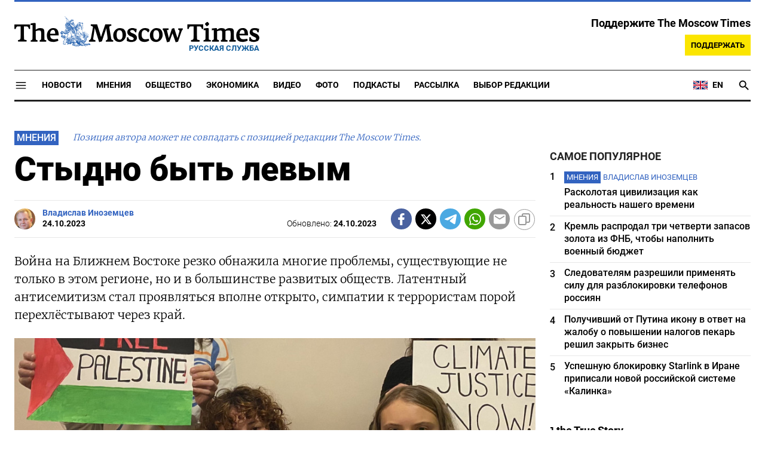

--- FILE ---
content_type: text/html; charset=UTF-8
request_url: https://ru.themoscowtimes.com/2023/10/24/stidno-bit-levim-a110967
body_size: 20403
content:
<!DOCTYPE html>
<html lang="ru">
	<head>
		<meta name="googlebot" content="noarchive">
		<base href="https://ru.themoscowtimes.com/" />
		<meta charset="utf-8">
		<meta http-equiv="X-UA-Compatible" content="IE=edge,chrome=1">
		<meta name="viewport" content="width=device-width, initial-scale=1" />
		<meta name="theme-color" content="#5882b5">
		<link rel="shortcut icon" href="https://ru.themoscowtimes.com/img/icons/favicon.ico">
		<link rel="publisher" href="https://plus.google.com/114467228383524488842" />

		<link rel="apple-touch-icon-precomposed" sizes="152x152" href="https://ru.themoscowtimes.com/img/icons/apple-touch-icon-152x152.png">
		<link rel="apple-touch-icon-precomposed" sizes="144x144" href="https://ru.themoscowtimes.com/img/icons/apple-touch-icon-144x144.png">
		<link rel="apple-touch-icon-precomposed" sizes="120x120" href="https://ru.themoscowtimes.com/img/icons/apple-touch-icon-120x120.png">
		<link rel="apple-touch-icon-precomposed" sizes="114x114" href="https://ru.themoscowtimes.com/img/icons/apple-touch-icon-114x114.png">
		<link rel="apple-touch-icon-precomposed" sizes="76x76" href="https://ru.themoscowtimes.com/img/icons/apple-touch-icon-76x76.png">
		<link rel="apple-touch-icon-precomposed" sizes="72x72" href="https://ru.themoscowtimes.com/img/icons/apple-touch-icon-72x72.png">
		<link rel="apple-touch-icon-precomposed" href="https://ru.themoscowtimes.com/img/icons/apple-touch-icon-57x57.png">

		<meta property="og:site_name" content="Русская служба The Moscow Times" />
		<meta property="fb:admins" content="1190953093,691361317" />
		<meta property="fb:app_id" content="1446863628952411" />

		<meta name="twitter:site" content="@MoscowTimes_ru">
		<meta name="twitter:creator" content="@MoscowTimes_ru">
		<meta property="twitter:account_id" content="1240929224443265025">
		<meta name="twitter:card" content="summary_large_image">

		
<title>Стыдно быть левым - Русская служба The Moscow Times</title>

	<link rel="canonical" href="https://ru.themoscowtimes.com/2023/10/24/stidno-bit-levim-a110967">

	<meta name="keywords" content="Эта трансформация стала следствием двух параллельных процессов: формирования на Западе общества благосостояния с его гигантским перераспределительным механизмом в 1960–1970 годы и открытия границ для мигрантов в 1970–1980 годы.">
	<meta name="news_keywords" content="Создание государства благосостояния пришлось на период бурного эко­номического роста и на время практически полной изоляции США и Европы от внешнего мира.">
	<meta name="description" content="Мнение | Конечно, поводом к этому могут быть и долго скрываемые фобии, но причина кроется, на мой взгляд, в радикальном изменении западных обществ, случившемся в последние десятилетия под влиянием левых идей: в замене почитания успешных сочувствием к неудачникам.">
	<meta name="thumbnail" content="https://ru.themoscowtimes.com/image/320/1a/uhtnf.jpg">
	<meta name="author" content="Владислав Иноземцев">

<meta name="apple-itunes-app" content="app-id=6446844435, app-argument=https://ru.themoscowtimes.com/2023/10/24/stidno-bit-levim-a110967">

	<meta property="og:url" content="https://ru.themoscowtimes.com/2023/10/24/stidno-bit-levim-a110967">
	<meta property="og:title" content="Стыдно быть левым - Русская служба The Moscow Times">
	<meta property="og:type" content="article">
	<meta property="og:description" content="Мнение | Владислав Иноземцев - Война на Ближнем Востоке резко обнажила многие проблемы, существующие не только в этом регионе, но и в большинстве развитых обществ. Ла­тен­тный антисемитизм стал проявляться вполне открыто, симпатии к терро­ристам порой перехлёстывают через край.">
	<meta property="og:image" content="https://ru.themoscowtimes.com/image/og/4d/110967__4dfa12bbc0a33ca7c5a3b6426c29b1b8.jpg">
	<meta property="og:image:width" content="1200">
	<meta property="og:image:height" content="630">
	<meta property="article:author" content="Владислав Иноземцев">
	<meta property="article:content_tier" content="free">
	<meta property="article:modified_time" content="2026-01-23T06:44:50+03:00">
	<meta property="article:published_time" content="2023-10-24T14:49:00+03:00">
	<meta property="article:publisher" content="https://www.facebook.com/MoscowTimesRus">
	<meta property="article:section" content="news">
	<meta property="article:tag" content="">
	<meta property="twitter:title" content="Стыдно быть левым">
	<meta property="twitter:description" content="Мнение | Владислав Иноземцев - Война на Ближнем Востоке резко обнажила многие проблемы, существующие не только в этом регионе, но и в большинстве развитых обществ. Ла­тен­тный антисемитизм стал проявляться вполне открыто, симпатии к терро­ристам порой перехлёстывают через край.">
	<meta property="twitter:image:src" content="https://ru.themoscowtimes.com/image/og/4d/110967__4dfa12bbc0a33ca7c5a3b6426c29b1b8.jpg">


<script type="application/ld+json" data-json-ld-for-pagemetadata>
	{"@context":"http:\/\/schema.org\/","@type":"NewsArticle","dateCreated":"2023-10-24T14:28:01+03:00","datePublished":"2023-10-24T14:49:00+03:00","dateModified":"2026-01-23T06:44:50+03:00","name":"\u0421\u0442\u044b\u0434\u043d\u043e \u0431\u044b\u0442\u044c \u043b\u0435\u0432\u044b\u043c","headline":"\u0421\u0442\u044b\u0434\u043d\u043e \u0431\u044b\u0442\u044c \u043b\u0435\u0432\u044b\u043c","description":"\u041c\u043d\u0435\u043d\u0438\u0435 | \u041a\u043e\u043d\u0435\u0447\u043d\u043e, \u043f\u043e\u0432\u043e\u0434\u043e\u043c \u043a\u00a0\u044d\u0442\u043e\u043c\u0443 \u043c\u043e\u0433\u0443\u0442 \u0431\u044b\u0442\u044c \u0438\u00a0\u0434\u043e\u043b\u0433\u043e \u0441\u043a\u0440\u044b\u0432\u0430\u0435\u043c\u044b\u0435 \u0444\u043e\u0431\u0438\u0438, \u043d\u043e\u00a0\u043f\u0440\u0438\u0447\u0438\u043d\u0430 \u043a\u0440\u043e\u0435\u0442\u0441\u044f, \u043d\u0430\u00a0\u043c\u043e\u0439 \u0432\u0437\u0433\u043b\u044f\u0434, \u0432\u00a0\u0440\u0430\u0434\u0438\u043a\u0430\u043b\u044c\u043d\u043e\u043c \u0438\u0437\u043c\u0435\u043d\u0435\u043d\u0438\u0438 \u0437\u0430\u043f\u0430\u0434\u043d\u044b\u0445 \u043e\u0431\u0449\u0435\u0441\u0442\u0432, \u0441\u043b\u0443\u0447\u0438\u0432\u0448\u0435\u043c\u0441\u044f \u0432\u00a0\u043f\u043e\u0441\u043b\u0435\u0434\u043d\u0438\u0435 \u0434\u0435\u0441\u044f\u0442\u0438\u043b\u0435\u0442\u0438\u044f \u043f\u043e\u0434 \u0432\u043b\u0438\u044f\u043d\u0438\u0435\u043c \u043b\u0435\u0432\u044b\u0445 \u0438\u0434\u0435\u0439: \u0432\u00a0\u0437\u0430\u043c\u0435\u043d\u0435 \u043f\u043e\u0447\u0438\u0442\u0430\u043d\u0438\u044f \u0443\u0441\u043f\u0435\u0448\u043d\u044b\u0445 \u0441\u043e\u0447\u0443\u0432\u0441\u0442\u0432\u0438\u0435\u043c \u043a\u00a0\u043d\u0435\u0443\u0434\u0430\u0447\u043d\u0438\u043a\u0430\u043c.","keywords":"","articleSection":"news","isAccessibleForFree":true,"mainEntityOfPage":"https:\/\/ru.themoscowtimes.com\/2023\/10\/24\/stidno-bit-levim-a110967","url":"https:\/\/ru.themoscowtimes.com\/2023\/10\/24\/stidno-bit-levim-a110967","thumbnailUrl":"https:\/\/ru.themoscowtimes.com\/image\/320\/1a\/uhtnf.jpg","image":{"@type":"ImageObject","url":"https:\/\/ru.themoscowtimes.com\/image\/og\/4d\/110967__4dfa12bbc0a33ca7c5a3b6426c29b1b8.jpg","width":1200,"height":630},"publisher":{"@type":"Organization","name":"\u0420\u0443\u0441\u0441\u043a\u0430\u044f \u0441\u043b\u0443\u0436\u0431\u0430 The Moscow Times","logo":{"@type":"ImageObject","url":"https:\/\/ru.themoscowtimes.com\/img\/logo.png","width":50,"height":50}},"inLanguage":{"@type":"Language","name":"Russian","alternateName":"ru"},"creator":"\u0412\u043b\u0430\u0434\u0438\u0441\u043b\u0430\u0432 \u0418\u043d\u043e\u0437\u0435\u043c\u0446\u0435\u0432","author":{"@type":"Person","name":"\u0412\u043b\u0430\u0434\u0438\u0441\u043b\u0430\u0432 \u0418\u043d\u043e\u0437\u0435\u043c\u0446\u0435\u0432","description":null,"image":"https:\/\/ru.themoscowtimes.com\/image\/320\/78\/c67a815dffea4cbe9c3218ff6d4c9da2.jpg","url":"https:\/\/ru.themoscowtimes.com\/author\/vladislav-inozemtsev"}}</script> <script type="application/ld+json" data-json-ld-for-pagemetadata>
	{"@context":"http:\/\/schema.org\/","@type":"BreadcrumbList","itemListElement":[{"@type":"ListItem","position":1,"name":"\u0420\u0443\u0441\u0441\u043a\u0430\u044f \u0441\u043b\u0443\u0436\u0431\u0430 The Moscow Times","item":"https:\/\/ru.themoscowtimes.com\/"},{"@type":"ListItem","position":2,"name":"\u041c\u043d\u0435\u043d\u0438\u044f","item":"https:\/\/ru.themoscowtimes.com\/opinion"},{"@type":"ListItem","position":3,"name":"\u0421\u0442\u044b\u0434\u043d\u043e \u0431\u044b\u0442\u044c \u043b\u0435\u0432\u044b\u043c","item":"https:\/\/ru.themoscowtimes.com\/2023\/10\/24\/stidno-bit-levim-a110967"}]}</script> 		
		<link rel="preload" href="https://ru.themoscowtimes.com/fonts/merriweather-light.woff2" as="font" type="font/woff2" crossorigin>
		<link rel="preload" href="https://ru.themoscowtimes.com/fonts/roboto-bold.woff2" as="font" type="font/woff2" crossorigin>
		<link rel="preload" href="https://ru.themoscowtimes.com/fonts/roboto-black.woff2" as="font" type="font/woff2" crossorigin>
		<!-- load stylesheets -->
		<link type="text/css" href="https://ru.themoscowtimes.com/css/main.css?v=43" rel="stylesheet" media="screen" />
		
				<link rel="dns-prefetch" href="//www.google-analytics.com" />
		<script type="application/ld+json">
		{
		"@context": "http://schema.org",
		"@type": "NewsMediaOrganization",
		"name": "Русская служба The Moscow Times",
		"email": "general@themoscowtimes.com",
		"telephone": "",
		"url": "https://ru.themoscowtimes.com",
		"logo": "https://ru.themoscowtimes.com/img/mt_logo.png"
		}
		</script>

				<!-- Google Tag Manager -->
<script>(function(w,d,s,l,i){w[l]=w[l]||[];w[l].push({'gtm.start':
new Date().getTime(),event:'gtm.js'});var f=d.getElementsByTagName(s)[0],
j=d.createElement(s),dl=l!='dataLayer'?'&l='+l:'';j.async=true;j.src=
'https://www.googletagmanager.com/gtm.js?id='+i+dl;f.parentNode.insertBefore(j,f);
})(window,document,'script','dataLayer','GTM-PC863H4');</script>
<!-- End Google Tag Manager -->

<script>
  window.dataLayer = window.dataLayer || [];
  function gtag(){window.dataLayer.push(arguments);}
  gtag('js', new Date());

  gtag('config', 'GTM-PC863H4', {
send_page_view: false,
		'linker': {
    	'domains': ['ru.themoscowtimes.com', 'moscowtimes.eu', 'moscowtimes.nl', 'moscowtimes.io', 'moscowtimes.news']
  	}
	});
</script>

<!-- Global site tag (gtag.js) - GA4 -->
<script async src="https://www.googletagmanager.com/gtag/js?id=G-26Z3QSNGWL"></script>
<script>
  window.dataLayer = window.dataLayer || [];
  function gtag(){dataLayer.push(arguments);}
  gtag('js', new Date());
  gtag('config', 'G-26Z3QSNGWL');
</script>

<!-- Yandex.Metrika counter -->
<script type="text/javascript" >
   (function(m,e,t,r,i,k,a){m[i]=m[i]||function(){(m[i].a=m[i].a||[]).push(arguments)};
   m[i].l=1*new Date();k=e.createElement(t),a=e.getElementsByTagName(t)[0],k.async=1,k.src=r,a.parentNode.insertBefore(k,a)})
   (window, document, "script", "https://mc.yandex.ru/metrika/tag.js", "ym");

   ym(87098606, "init", {
        clickmap:true,
        trackLinks:true,
        accurateTrackBounce:true
   });
</script>
<noscript><div><img src="https://mc.yandex.ru/watch/87098606" style="position:absolute; left:-9999px;" alt="" /></div></noscript>
<!-- /Yandex.Metrika counter -->

<meta name="yandex-verification" content="602d5a402efeba1e" />

<script async src="https://thetruestory.news/widget-top.iife.js"></script>

<!-- Start GPT Async Tag 
<script async src="https://securepubads.g.doubleclick.net/tag/js/gpt.js"></script>

<script>
  var gptadslots = [];
  var googletag = googletag || {
    cmd: [],
  };

  googletag.cmd.push(function() {
    // Banner at the top of the page
    gptadslots.push(
      googletag
      .defineSlot(
        "/21704504769/TMT/billboard_top", [
          [970, 90],
          [970, 250],
          [980, 120],
          [728, 90],
        ],
        "ad-top"
      )
      .defineSizeMapping(
        googletag
        .sizeMapping()
        .addSize([0, 0], [])
        .addSize([728, 0], [
          [728, 90]
        ])
        .addSize(
          [1024, 0], [
            [728, 90],
            [970, 90],
            [980, 120],
            [970, 250],
          ]
        )
        .build()
      )
      .addService(googletag.pubads())
    );

    // first sidebar banner on the homepage (dont show 300x600)
    gptadslots.push(
      googletag
      .defineSlot(
        "/21704504769/TMT/sidebar_home", [
          [300, 250],
          [336, 280],
        ],
        "ad-aside-home"
      )
      .defineSizeMapping(
        googletag
        .sizeMapping()
        .addSize(
          [320, 0], [
            [300, 250],
            [336, 280],
          ]
        )
        .addSize(
          [1024, 0], [
            [300, 250],
            [336, 280],
          ]
        )
        .build()
      )
      .addService(googletag.pubads())
    );

    // Mobile banner above Highligts
    gptadslots.push(
      googletag
      .defineSlot(
        "/21704504769/TMT/mobile_above_highlights_home", [
          [300, 250],
          [336, 280],
          [320, 100],
          [728, 90],
        ],
        "ad-above-highlights-home"
      )
      .defineSizeMapping(
        googletag
        .sizeMapping()
        .addSize([0, 0], [])
        .addSize(
          [320, 0], [
            [300, 250],
            [336, 280],
            [320, 100],
          ]
        )
        .addSize([728, 0], [
          [728, 90]
        ])
        .addSize([1024, 0], [])
        .build()
      )
      .addService(googletag.pubads())
    );

    // banner in the sidebars
    gptadslots.push(
      googletag
      .defineSlot(
        "/21704504769/TMT/sidebar_top", [
          [300, 250],
          [336, 280],
          [300, 600],
        ],
        "ad-aside"
      )
      .defineSizeMapping(
        googletag
        .sizeMapping()
        .addSize(
          [320, 0], [
            [300, 250],
            [336, 280],
          ]
        )
        .addSize(
          [1024, 0], [
            [300, 250],
            [336, 280],
            [300, 600],
          ]
        )
        .build()
      )
      .addService(googletag.pubads())
    );

    // sitewide banner at the bottom
    gptadslots.push(
      googletag
      .defineSlot(
        "/21704504769/TMT/billboard_bottom", [
          [300, 250],
          [336, 280],
          [320, 100],
          [728, 90],
          [970, 90],
          [980, 120],
          [970, 250],
        ],
        "ad-bottom"
      )
      .defineSizeMapping(
        googletag
        .sizeMapping()
        .addSize([0, 0], [])
        .addSize(
          [320, 0], [
            [300, 250],
            [336, 280],
            [320, 100],
          ]
        )
        .addSize([728, 0], [
          [728, 90]
        ])
        .addSize(
          [1024, 0], [
            [728, 90],
            [970, 90],
            [980, 120],
            [970, 250],
          ]
        )
        .build()
      )
      .addService(googletag.pubads())
    );

    // sitewide banner at the bottom used on homepage after meanwhile
    gptadslots.push(
      googletag
      .defineSlot(
        "/21704504769/TMT/billboard_bottom_2", [
          [300, 250],
          [336, 280],
          [320, 100],
          [728, 90],
          [970, 90],
          [980, 120],
          [970, 250],
        ],
        "ad-bottom-2"
      )
      .defineSizeMapping(
        googletag
        .sizeMapping()
        .addSize([0, 0], [])
        .addSize(
          [320, 0], [
            [300, 250],
            [336, 280],
            [320, 100],
          ]
        )
        .addSize([728, 0], [
          [728, 90]
        ])
        .addSize(
          [1024, 0], [
            [728, 90],
            [970, 90],
            [980, 120],
            [970, 250],
          ]
        )
        .build()
      )
      .addService(googletag.pubads())
    );

    // Videos at Bottom of Article
    //gptadslots.push(googletag.defineSlot('/21704504769/TMT/video-below-content', [[580, 400], 'fluid', [1024, 768]], 'video-below-content')
    //.defineSizeMapping(googletag.sizeMapping()
    //.addSize([0, 0], [])
    //.addSize([320, 0], [[300, 250], [336, 280], [320, 100]])
    //.addSize([728, 0], [[728, 90]])
    //.addSize([1024, 0], [[728, 90], [970, 90], [980, 120], [970, 250]])
    //.build())
    //.addService(googletag.pubads()));

    // Videos in Article
    gptadslots.push(
      googletag
      .defineSlot(
        "/21704504769/TMT/video-in-article-content", [
          [336, 280],
          [1, 1],
          [300, 250],
          [320, 50],
          [580, 400], "fluid"
        ],
        "video-in-article-content"
      )
      .defineSizeMapping(
        googletag
        .sizeMapping()
        .addSize([0, 0], [])
        .addSize(
          [320, 0], [
            [300, 250],
            [336, 280],
            [320, 100],
          ]
        )
        .addSize([728, 0], [
          [728, 90]
        ])
        .addSize(
          [1024, 0], [
            [728, 90],
            [970, 90],
            [980, 120],
            [970, 250],
          ]
        )
        .build()
      )
      .addService(googletag.pubads())
    );

    // Sticky Article Billboard Bottom
    gptadslots.push(
      googletag
      .defineSlot(
        "/21704504769/TMT/sticky_article_billboard_bottom", ["fluid", [970, 90],
          [970, 250],
          [980, 120],
          [728, 90],
          [1024, 768]
        ],
        "sticky-article-billboard-bottom"
      )
      .defineSizeMapping(
        googletag
        .sizeMapping()
        .addSize([0, 0], [])
        .addSize([728, 0], [
          [728, 90]
        ])
        .addSize(
          [1024, 0], [
            [728, 90],
            [970, 90],
            [980, 120],
            [970, 250],
          ]
        )
        .build()
      )
      .addService(googletag.pubads())
    );

    // googletag.pubads().enableSingleRequest();
    googletag.pubads().collapseEmptyDivs();
    googletag.pubads().setCentering(true);

    googletag.pubads().enableLazyLoad();
    // Register event handlers to observe lazy loading behavior
    googletag.pubads().addEventListener("slotRequested", function(event) {
      console.log(event.slot.getSlotElementId(), "fetched");
    });

    googletag.pubads().addEventListener("slotOnload", function(event) {
      console.log(event.slot.getSlotElementId(), "rendered");
    });

    googletag.enableServices();
  });
</script>

-->	</head>

	<body class="article-item" y-use="Main">
		<!-- Google Tag Manager (noscript) -->
<noscript><iframe src="https://www.googletagmanager.com/ns.html?id=GTM-PC863H4"
height="0" width="0" style="display:none;visibility:hidden"></iframe></noscript>
<!-- End Google Tag Manager (noscript) -->

<!-- Start GPT Async Tag -->
<script async='async' src='https://www.googletagservices.com/tag/js/gpt.js'></script>
		
	<div hidden>	
	<svg>
		<defs>
			<symbol id="icon-social-facebook" viewBox="0 0 24 24">
				<path d="M 17.629961,8.4000485 H 13.399974 V 6.0000562 c 0,-1.2383961 0.100799,-2.0183936 1.875594,-2.0183936 h 2.241593 V 0.1656745 C 16.426364,0.0528748 15.329568,-0.002325 14.231571,7.500026e-5 10.975981,7.500026e-5 8.599989,1.9884688 8.599989,5.6388574 V 8.4000485 H 5 v 4.7999855 l 3.599989,-0.0012 V 24 h 4.799985 V 13.196434 l 3.679188,-0.0012 z"/>
			</symbol>
			<symbol id="icon-social-twitter" viewBox="0 0 24 24">
				<path d="M18.244 2.25h3.308l-7.227 8.26 8.502 11.24H16.17l-5.214-6.817L4.99 21.75H1.68l7.73-8.835L1.254 2.25H8.08l4.713 6.231zm-1.161 17.52h1.833L7.084 4.126H5.117z" />
			</symbol>
			<symbol id="icon-social-telegram" viewBox="0 0 24 24">
				<path d="M 1.6172212,10.588618 C 9.00256,7.3396099 18.559781,3.3783929 19.879012,2.8301342 c 3.460555,-1.4349934 4.522403,-1.1599824 3.992949,2.0179227 -0.380198,2.28412 -1.477303,9.8463361 -2.351697,14.5532551 -0.518878,2.791245 -1.682974,3.122081 -3.513443,1.914501 -0.88027,-0.581168 -5.323344,-3.519319 -6.287645,-4.209197 -0.88027,-0.628765 -2.094316,-1.385046 -0.571765,-2.874689 0.541795,-0.530629 4.093434,-3.921845 6.860585,-6.5614811 0.362569,-0.346701 -0.09284,-0.916116 -0.511238,-0.638166 C 13.767067,9.5056159 8.59592,12.938553 7.937774,13.38574 6.943504,14.060927 5.9886038,14.370608 4.2744859,13.878174 2.9793485,13.506204 1.7141802,13.062543 1.2217459,12.893305 -0.67453745,12.24221 -0.22441245,11.398961 1.6172212,10.588618 Z" />
			</symbol>
			<symbol id="icon-social-whatsapp" viewBox="0 0 24 24">
				<path d="M17.472 14.382c-.297-.149-1.758-.867-2.03-.967-.273-.099-.471-.148-.67.15-.197.297-.767.966-.94 1.164-.173.199-.347.223-.644.075-.297-.15-1.255-.463-2.39-1.475-.883-.788-1.48-1.761-1.653-2.059-.173-.297-.018-.458.13-.606.134-.133.298-.347.446-.52.149-.174.198-.298.298-.497.099-.198.05-.371-.025-.52-.075-.149-.669-1.612-.916-2.207-.242-.579-.487-.5-.669-.51-.173-.008-.371-.01-.57-.01-.198 0-.52.074-.792.372-.272.297-1.04 1.016-1.04 2.479 0 1.462 1.065 2.875 1.213 3.074.149.198 2.096 3.2 5.077 4.487.709.306 1.262.489 1.694.625.712.227 1.36.195 1.871.118.571-.085 1.758-.719 2.006-1.413.248-.694.248-1.289.173-1.413-.074-.124-.272-.198-.57-.347m-5.421 7.403h-.004a9.87 9.87 0 01-5.031-1.378l-.361-.214-3.741.982.998-3.648-.235-.374a9.86 9.86 0 01-1.51-5.26c.001-5.45 4.436-9.884 9.888-9.884 2.64 0 5.122 1.03 6.988 2.898a9.825 9.825 0 012.893 6.994c-.003 5.45-4.437 9.884-9.885 9.884m8.413-18.297A11.815 11.815 0 0012.05 0C5.495 0 .16 5.335.157 11.892c0 2.096.547 4.142 1.588 5.945L.057 24l6.305-1.654a11.882 11.882 0 005.683 1.448h.005c6.554 0 11.89-5.335 11.893-11.893a11.821 11.821 0 00-3.48-8.413Z" />
			</symbol>
			<symbol id="icon-social-mail" viewBox="0 0 24 24">
				<path d="M 21.6,2 H 2.4 C 1.08,2 0.012,3.08 0.012,4.4 L 0,18.8 c 0,1.32 1.08,2.4 2.4,2.4 h 19.2 c 1.32,0 2.4,-1.08 2.4,-2.4 V 4.4 C 24,3.08 22.92,2 21.6,2 Z m 0,4.8 -9.6,6 -9.6,-6 V 4.4 l 9.6,6 9.6,-6 z"/>
			</symbol>
			<symbol id="icon-social-rss" viewBox="0 0 24 24">
				<path d="M 2.0000001,2 V 5.6376953 C 11.03599,5.6376953 18.362305,12.96401 18.362305,22 H 22 C 22,10.958869 13.041131,2 2.0000001,2 Z m 0,7.2753906 v 3.6376954 c 5.0128532,0 9.0869139,4.074061 9.0869139,9.086914 h 3.637695 c 0,-7.030848 -5.6937607,-12.7246094 -12.7246089,-12.7246094 z M 4.7701824,16.396159 A 2.8020567,2.8020567 0 0 0 2.0000001,19.197266 2.8020567,2.8020567 0 0 0 4.8027344,22 2.8020567,2.8020567 0 0 0 7.6038412,19.197266 2.8020567,2.8020567 0 0 0 4.8027344,16.396159 a 2.8020567,2.8020567 0 0 0 -0.032552,0 z" />
			</symbol>
			<symbol id="icon-social-instagram" viewBox="0 0 24 24">
				<path d="M 6.9980469,0 C 3.1390469,0 0,3.1419531 0,7.001953 v 10 C 0,20.860953 3.1419531,24 7.001953,24 h 10 C 20.860953,24 24,20.858047 24,16.998047 V 6.9980469 C 24,3.1390469 20.858047,0 16.998047,0 Z M 19,4 c 0.552,0 1,0.448 1,1 0,0.552 -0.448,1 -1,1 -0.552,0 -1,-0.448 -1,-1 0,-0.552 0.448,-1 1,-1 z m -7,2 c 3.309,0 6,2.691 6,6 0,3.309 -2.691,6 -6,6 C 8.691,18 6,15.309 6,12 6,8.691 8.691,6 12,6 Z m 0,2 a 4,4 0 0 0 -4,4 4,4 0 0 0 4,4 4,4 0 0 0 4,-4 4,4 0 0 0 -4,-4 z" />
			</symbol>
			<symbol id="icon-social-youtube" viewBox="0 0 24 24">
				<path d="M 23.329575,6.0624689 C 23.107719,4.8379162 22.050646,3.9461464 20.823918,3.6677402 18.988177,3.2784063 15.59075,3 11.914918,3 8.24126,3 4.7894579,3.2784063 2.9515412,3.6677402 1.7269891,3.9461464 0.66774015,4.7813652 0.44588488,6.0624689 0.22185526,7.4545 0,9.4033439 0,11.909 c 0,2.505656 0.22185526,4.454501 0.50026152,5.846531 0.22402961,1.224553 1.28110368,2.116323 2.50565638,2.394729 1.9488437,0.389334 5.2897187,0.66774 8.9655511,0.66774 3.675833,0 7.016708,-0.278406 8.965552,-0.66774 1.224552,-0.278406 2.281626,-1.113625 2.505656,-2.394729 C 23.664532,16.363501 23.942938,14.358105 23.99949,11.909 23.886387,9.4033439 23.607981,7.4545 23.329575,6.0624689 Z M 8.9090002,15.806688 V 8.0113126 L 15.701678,11.909 Z" />
			</symbol>
			<symbol id="icon-video" viewBox="0 0 24 24">
				<path d="M8 5v14l11-7z" />
			</symbol>
			<symbol id="icon-podcast" viewBox="0 0 24 24">
				<path d="m 11.992,15.157895 c 2.096816,0 3.776796,-1.692632 3.776796,-3.789474 l 0.01263,-7.5789473 C 15.781428,1.6926316 14.088816,0 11.992,0 9.8951825,0 8.2025717,1.6926316 8.2025717,3.7894737 v 7.5789473 c 0,2.096842 1.6926108,3.789474 3.7894283,3.789474 z m 6.694657,-3.789474 c 0,3.789474 -3.208383,6.442105 -6.694657,6.442105 -3.4862749,0 -6.6946572,-2.652631 -6.6946572,-6.442105 H 3.15 c 0,4.307368 3.4357485,7.869474 7.578857,8.488421 V 24 h 2.526285 V 19.856842 C 17.398251,19.250526 20.834,15.688421 20.834,11.368421 Z" />
			</symbol>
			<symbol id="icon-gallery" viewBox="0 0 24 24">
				<circle r="3.8400002" cy="13.2" cx="12" />	
				<path d="M 8.4,1.2 6.204,3.6 H 2.4 C 1.08,3.6 0,4.68 0,6 v 14.4 c 0,1.32 1.08,2.4 2.4,2.4 h 19.2 c 1.32,0 2.4,-1.08 2.4,-2.4 V 6 C 24,4.68 22.92,3.6 21.6,3.6 H 17.796 L 15.6,1.2 Z m 3.6,18 c -3.312,0 -6,-2.688 -6,-6 0,-3.312 2.688,-6 6,-6 3.312,0 6,2.688 6,6 0,3.312 -2.688,6 -6,6 z" />
			</symbol>
		</defs>
	</svg>
</div>	   
	<div class="container">
		<div class="site-header py-3 hidden-xs">
	<a href="https://ru.themoscowtimes.com/" class="site-header__logo" title="Русская служба The Moscow Times">
		<img src="https://ru.themoscowtimes.com/img/mt_logo.gif" decoding="async" width="410" height="51" alt="Русская служба The Moscow Times" />
		<span class="site-header__text">Русская Служба</span>
	</a>
		<div class="contribute-teaser hidden-xs">
		<div class="contribute-teaser__cta mb-1">
			Поддержите The Moscow Times		</div>
		<a class="contribute-teaser__button" href="https://ru.themoscowtimes.com/contribute?utm_source=contribute&utm_medium=internal-header" class="contribute-teaser__cta">
			Поддержать		</a>
	</div>
</div>	</div>
	<div class="container">
		<div class="navigation" y-use="Navigation">
	
	<div class="nav-expanded" style="display: none;" y-name="expanded">
  <div class="nav-overlay"></div>
  <div class="nav-container" y-name="container">
    <div class="container">
      <div class="nav-container__inner">
        <div class="nav-expanded__header">
          <div class="nav-expanded__close" y-name="close">&times;</div>
        </div>
        <nav class="">
          <ul class="depth-0" >

<li class="has-child" >
<a href="#" >Разделы</a>
<ul class="depth-1" >

<li class="" >
<a href="/news" >Новости</a>
</li>

<li class="" >
<a href="/economy" >Экономика</a>
</li>

<li class="" >
<a href="/opinion" >Мнения</a>
</li>

<li class="" >
<a href="/society" >Общество</a>
</li>

<li class="" >
<a href="/ecology" >Экология</a>
</li>

<li class="" >
<a href="/videos" >Видео</a>
</li>

<li class="" >
<a href="/galleries" >Фото</a>
</li>

<li class="" >
<a href="/podcasts" >Подкасты</a>
</li>

<li class="" >
<a href="/newsletters" >Рассылка</a>
</li>

<li class="" >
<a href="/lectures" >TMT Lecture Series</a>
</li>

<li class="" >
<a href="/feature" >Выбор редакции</a>
</li>

<li class="" >
<a href="/vtimes" >VTimes</a>
</li>

</ul>

</li>

<li class="" >
<a href="#" ></a>
</li>

</ul>
        </nav>
      </div>
    </div>
  </div>
</div>	
	<nav class="nav-top">
		<div class="menu-trigger" y-name="open">
			<svg class="icon icon--lg" viewBox="0 0 48 48" height="22" width="22">
				<path d="M6 36v-3h36v3Zm0-10.5v-3h36v3ZM6 15v-3h36v3Z"></path>
			</svg>			
		</div>
		<div class="nav-top__logo--xs hidden-sm-up">
			<a href="https://ru.themoscowtimes.com/" class="site-header__logo" title="Русская служба The Moscow Times">
				<img src="https://ru.themoscowtimes.com/img/mt_logo.gif" width="177" height="22" alt="Русская служба The Moscow Times" />
				<span class="site-header__text">Русская Служба</span>
			</a>
		</div>
		
		<ul class="nav-top__list" >

<li class="" >
<a href="/news" >Новости</a>
</li>

<li class="" >
<a href="/opinion" >Мнения</a>
</li>

<li class="" >
<a href="/society" >Общество</a>
</li>

<li class="" >
<a href="/economy" >Экономика</a>
</li>

<li class="" >
<a href="/videos" >Видео</a>
</li>

<li class="" >
<a href="/galleries" >Фото</a>
</li>

<li class="" >
<a href="/podcasts" >Подкасты</a>
</li>

<li class="" >
<a href="/newsletters" >Рассылка</a>
</li>

<li class="" >
<a href="/feature" >Выбор редакции</a>
</li>

</ul>
		
		<div class="nav-top__extra">
			<a class="nav-top__lang-toggle" href="https://themoscowtimes.com" id="analytics-lang-toggle">
				<svg width="26" height="18" viewBox="0 0 26 18" fill="none" xmlns="http://www.w3.org/2000/svg">
					<path d="M1 2V16H25V2H1Z" fill="#012169" />
					<path d="M1 2L25 16L1 2ZM25 2L1 16L25 2Z" fill="black" />
					<path d="M25 2L1 16M1 2L25 16L1 2Z" stroke="white" stroke-width="3" />
					<path d="M1 2L25 16L1 2ZM25 2L1 16L25 2Z" fill="black" />
					<path d="M25 2L1 16M1 2L25 16L1 2Z" stroke="#C8102E" />
					<path d="M13 2V16V2ZM1 9H25H1Z" fill="black" />
					<path d="M1 9H25M13 2V16V2Z" stroke="white" stroke-width="4" />
					<path d="M13 2V16V2ZM1 9H25H1Z" fill="black" />
					<path d="M1 9H25M13 2V16V2Z" stroke="#C8102E" stroke-width="2" />
				</svg>
				<span>EN</span>
			</a>

			<a href="https://ru.themoscowtimes.com/search" class="nav-top__search" title="Search">
				<svg y-name="search" viewBox="0 0 24 24" height="22" width="22" class="nav-top__search-trigger icon icon--lg">
					<path d="M15.5 14h-.79l-.28-.27C15.41 12.59 16 11.11 16 9.5 16 5.91 13.09 3 9.5 3S3 5.91 3 9.5 5.91 16 9.5 16c1.61 0 3.09-.59 4.23-1.57l.27.28v.79l5 4.99L20.49 19l-4.99-5zm-6 0C7.01 14 5 11.99 5 9.5S7.01 5 9.5 5 14 7.01 14 9.5 11.99 14 9.5 14z"/>
				</svg>
			</a>
		</div>
	</nav>
	
	<div class="nav-top sticky-nav">
		<div y-use="ProgressBar" class="timeline"></div>
	</div>
</div>	</div>
	<div class="container">
		 	<div class="contribute-teaser-mobile hidden-sm-up">
		<div class="contribute-teaser-mobile__cta">
			<span>Поддержите The Moscow Times</span>
		</div>
		<div class="contribute-teaser-mobile__container">
			<a class="contribute-teaser-mobile__container__button" href="https://ru.themoscowtimes.com/contribute?utm_source=contribute&utm_medium=internal-header-mobile" class="contribute-teaser__cta">
				Поддержать			</a>
		</div>
	</div>
 	</div>
	<div class="contribute-modal" y-use="contribute.Modal">
	<div class="contribute-modal__wrapper">
		<h2>Подписывайтесь на «The Moscow Times. Мнения» в Telegram</h2>
				<a y-name="contribute-btn" class="button" href="https://t.me/+dWO7EYk6ay01ZTFi?utm_source=website&utm_medium=modal">Подписаться</a>
				<span y-name="close" class="contribute-modal__close"></span>	</div>
</div>
<article id="110967">

	<!--[[[article:110967]]]-->
	<div class="gtm-section gtm-type" data-section="news"
		data-type="default">
		<!-- Google Tag Manager places Streamads based on these classes -->
	</div>

	
		<div class="container article-container" id="article-id-110967">
			<div class="row-flex gutter-2">
				<div class="col">
					<article class="article article--news">

						
						<header class="article__header ">
							
							
															<div class="article__disclaimer article__disclaimer--opinion">
									<p class="label article__label label--opinion article__label--opinion">
  Мнения</p>
									<p>Позиция автора может не совпадать с позицией редакции The Moscow Times.</p>
								</div>
							
							<h1>Стыдно быть левым</h1>
							<h2></h2>
						</header>
												<div class="article__byline article--opinion__byline">
							<div class="row-flex">
								<div class="col">
									<div class="article__byline__details">
																																																												<a href="https://ru.themoscowtimes.com/author/vladislav-inozemtsev" title="Владислав Иноземцев" class="article__author__image-wrapper">
															<img class="article__author__image" src="https://ru.themoscowtimes.com/image/320/78/c67a815dffea4cbe9c3218ff6d4c9da2.jpg" />
														</a>
																																														
										<div class="byline__details__column">
																							<div class="article__author">
													 <a href="https://ru.themoscowtimes.com/author/vladislav-inozemtsev" class="article__author__name" title="Владислав Иноземцев">Владислав Иноземцев</a>												</div>
											
											<div class="article__timestamp">
												<div>
													<time 
														class="article__datetime timeago" 
														datetime="2023-10-24T14:49:00+03:00"
														y-use="Timeago"
													>
														24.10.2023													</time>
												</div>
																									<div>
														<span>Обновлено: </span>
														<time 
															class="article__datetime timeago"
															datetime="2023-10-24T15:23:07+03:00" 
															y-use="Timeago"
														>
															24.10.2023														</time>
													</div>
																							</div>
										</div>
									</div>
								</div>
								<div class="col-auto">
									<div class="article__byline__social">
										<div class="social">
	<a 
		href="https://www.facebook.com/sharer/sharer.php?u=https://ru.themoscowtimes.com/2023/10/24/stidno-bit-levim-a110967"  
		class="social__icon social__icon--facebook" 
		target="_blank" 
		title="Поделиться на Facebook"
	>
		<svg class="social__icon__svg" width="20px" height="20px">
			<use href="#icon-social-facebook"></use>
		</svg>
	</a>
	<a 
		href="https://twitter.com/intent/tweet/?url=https://ru.themoscowtimes.com/2023/10/24/stidno-bit-levim-a110967&text=Стыдно быть левым"
		class="social__icon social__icon--twitter" 
		target="_blank"
		title="Поделиться на Twitter"
	>
		<svg class="social__icon__svg" width="20px" height="20px">
			<use href="#icon-social-twitter"></use>
		</svg>
	</a>
	<a 
		href="https://telegram.me/share/url?url=https://ru.themoscowtimes.com/2023/10/24/stidno-bit-levim-a110967" 
		class="social__icon social__icon--telegram"
		target="_blank" 
		title="Поделиться на Telegram"
	>
		<svg class="social__icon__svg" width="20px" height="20px">
			<use href="#icon-social-telegram"></use>
		</svg>
	</a>
	<a 
		href="https://wa.me/?text=https://ru.themoscowtimes.com/2023/10/24/stidno-bit-levim-a110967" 
		class="social__icon social__icon--whatsapp"
		target="_blank"
		title="Поделиться на WhatsApp"
		>
		<svg class="social__icon__svg" width="20px" height="20px">
			<use href="#icon-social-whatsapp"></use>
		</svg>
	</a>
	<a href="/cdn-cgi/l/email-protection#[base64]" class="social__icon social__icon--mail" target="_blank" title="Поделиться электронной почтой">
		<svg class="social__icon__svg" width="20px" height="20px">
			<use href="#icon-social-mail"></use>
		</svg>
	</a>
  <div class="byline__share" y-use="Copy2Clipboard">
  <a href="#" y-name="copy" title="Скопировать ссылку">
    <svg width="37" height="37" fill="none" xmlns="http://www.w3.org/2000/svg">
      <circle cx="18.5" cy="18.5" r="17" stroke="#999" stroke-opacity="1" />
      <rect x="15" y="23" width="14" height="12" rx="2" transform="rotate(-90 15 23)" fill="#fff" stroke="#999999"
        stroke-width="2" />
      <rect x="9" y="27" width="14" height="12" rx="2" transform="rotate(-90 9 27)" fill="#fff" stroke="#999999"
        stroke-width="2" />
    </svg>
  </a>
  <span class="social__label">
    <span class="byline__share__text" y-name="to_copy"></span>
    <span class="byline__share__notice" y-name="copied"><i>Скопировано!</i></span>
  </span>
</div></div>									</div>
								</div>
							</div>
						</div>
						
													<div class="article__intro">
								Война на Ближнем Востоке резко обнажила многие проблемы, существующие не только в этом регионе, но и в большинстве развитых обществ. Ла­тен­тный антисемитизм стал проявляться вполне открыто, симпатии к терро­ристам порой перехлёстывают через край.							</div>
						
						
															<figure class="article__featured-image featured-image">	
										<img 
		src="https://ru.themoscowtimes.com/image/article_320/1a/uhtnf.jpg" 
		srcset="https://ru.themoscowtimes.com/image/article_1360/1a/uhtnf.jpg 1360w,https://ru.themoscowtimes.com/image/article_960/1a/uhtnf.jpg 960w,https://ru.themoscowtimes.com/image/article_640/1a/uhtnf.jpg 640w,https://ru.themoscowtimes.com/image/article_320/1a/uhtnf.jpg 320w,https://ru.themoscowtimes.com/image/article_160/1a/uhtnf.jpg 160w"
		sizes="(min-width: 1400px) 992px,
		(min-width: 992px) calc(100vw - 336px - 48px),
		calc(100vw - 24px)" 
		alt="Грета Тунберг (справа) выступила за палестинцев" 
		loading="eager" 
		decoding="async" 
					style="width:100%;"
							fetchPriority ="high"
			>
									
																			<figcaption class="">
											<span class="article__featured-image__caption featured-image__caption">
												Грета Тунберг (справа) выступила за палестинцев											</span>
											<span class="article__featured-image__credits featured-image__credits">
												X / @GretaThunberg											</span>
										</figcaption>
										
								</figure>
													

						<div class="article__content-container">
							<div class="article__content" y-name="article-content">
																											<div class="article__block article__block--html article__block--column ">
																						<p>Конечно, поводом к&nbsp;этому могут быть и&nbsp;долго скрываемые фобии, но&nbsp;причина кроется, на&nbsp;мой взгляд, в&nbsp;радикальном изменении западных обществ, случившемся в&nbsp;последние десятилетия под влиянием левых идей: в&nbsp;замене почитания успешных сочувствием к&nbsp;неудачникам. Эта трансформация стала следствием двух параллельных процессов: формирования на&nbsp;Западе общества благосостояния с&nbsp;его гигантским перераспределительным механизмом в&nbsp;1960&ndash;1970 годы и&nbsp;открытия границ для мигрантов в&nbsp;1970&ndash;1980 годы.</p>
<p>Создание государства благосостояния пришлось на&nbsp;период бурного эко&shy;номического роста и&nbsp;на&nbsp;время практически полной изоляции США и&nbsp;Европы от&nbsp;внешнего мира. В&nbsp;год принятия программы &laquo;Великого общества&raquo; Линдона Джонсона <span><a href="https://www.migrationpolicy.org/programs/data-hub/charts/immigrant-population-over-time" target="_blank" title="доля" rel="noopener">доля</a> родившихся за&nbsp;пределами США в&nbsp;общей численности населения впервые в&nbsp;истории страны опустилась ниже 5%</span>, а&nbsp;<span>в&nbsp;Европе <a href="https://www.statista.com/statistics/1188475/foreign-population-select-european-countries-1960-1976-1990/" target="_blank" title="не поднималась" rel="noopener">не&nbsp;поднималась</a> выше 1%</span>, если не&nbsp;принимать во&nbsp;внимание миграцию внутри ЕЭС.</p>
<p>Следует также учитывать, что 1960-е годы были периодом расцвета индустриального общества, в&nbsp;котором неравенство было во&nbsp;многом функциональным и&nbsp;могло быть серьёзно ослаблено открытием доступа к&nbsp;образованию, карьерному росту и&nbsp;манипуляциями с&nbsp;налогами. Левые силы в&nbsp;это время выступали более чем правильно, поощряя правительства снижать неравенство и&nbsp;создавать для всех членов общества дополнительные возможности. К&nbsp;1972&ndash;1976&nbsp;гг. показате&shy;ли имущественного неравенства в&nbsp;США и&nbsp;Европе достигли минимальных значений (<span>на&nbsp;1% самых состоятельных американцев <a href="https://eml.berkeley.edu/~saez/SaezZucman14slides.pdf" target="_blank" title="приходилось" rel="noopener">приходилось</a> 22,4% на&shy;ционального богатства против 52,3% в&nbsp;1928&nbsp;г. и&nbsp;43,4% в&nbsp;середине 2010-х</span>).</p>
<h3>Пляски с&nbsp;бубнами</h3>
<p>Однако за&nbsp;последующие полвека ситуация радикально изменилась из-за трёх трендов.</p>
<p><strong>Во-первых</strong>, левацкие идеи пришли в&nbsp;академическое сообщест&shy;во и&nbsp;превратились к&nbsp;началу нового тысячелетия в&nbsp;мейнстрим.</p>
<p><strong>Во-вторых,</strong> изменилась структура развитых экономик: с&nbsp;переходом к&nbsp;информационному обществу основным капиталом человека оказались его таланты и&nbsp;умения, доля self-made-<span>миллиардеров стала рекордной, а&nbsp;перераспределение не&nbsp;столько искореняло бедность, сколько консервировала её.&nbsp;</span><span>Безработица в&nbsp;Европе выросла с&nbsp;1&ndash;3% в&nbsp;начале 1970-х до&nbsp;8&ndash;13% сейчас, а&nbsp;</span><span><a href="https://www.pewresearch.org/short-reads/2023/07/19/what-the-data-says-about-food-stamps-in-the-u-s/" target="_blank" title="число" rel="noopener">число</a> получателей продуктовых талонов в&nbsp;США&nbsp;&mdash; с&nbsp;9 до&nbsp;43&nbsp;млн человек</span>.</p>
<p><strong>В-третьих,</strong> западные общества в&nbsp;конце ХХ&nbsp;века открылись для иммигрантов, число которых стало быстро рас&shy;ти и&nbsp;которые быстро оказались главными получателями социальных пособий. Всё это создало гремучую смесь, в&nbsp;которой левая идеология превратилась из&nbsp;идеологии угнетённых в&nbsp;идеологию нахлебников, а&nbsp;<span><a href="https://www.mk.ru/economics/2020/06/29/otnosheniya-mezhdu-bogatymi-i-bednymi-radikalno-izmenilis.html" target="_blank" title="праздным кла&shy;ссом" rel="noopener">праздным кла&shy;ссом</a> стали не&nbsp;обличавшиеся марксистами богачи, а&nbsp;бедняки, не&nbsp;желающие встраивать&shy;ся в&nbsp;общественно полезную деятельность</span>.</p>
<p>Как представители этой новой группы, левые силы выступили за&nbsp;её&nbsp;мак&shy;симальное политическое участие (как электоральное, так и&nbsp;протестное) в&nbsp;жи&shy;зни общества, превращая современных люмпенов в&nbsp;мощную группу да&shy;в&shy;ле&shy;ния на&nbsp;власти. Мультикультурализм стал важнейшим подспорьем в&nbsp;данной борьбе: нужно было обосновывать стремление людей получать пособия от&nbsp;общества и&nbsp;одновременно их&nbsp;нежелание интегрироваться в&nbsp;него&nbsp;&mdash; о&nbsp;катастрофических последствиях такого подхода двадцать лет назад предупреждали да&shy;же сами мигранты-интеллектуалы <em>(Бенхабиб, Сейла. Притязания культуры. Равенство и&nbsp;ра&shy;з&shy;нообразие в&nbsp;глобальную эру, пе&shy;ревод с&nbsp;англ. под редак&shy;цией и&nbsp;со&nbsp;вступительной статьей В.&nbsp;Л.&nbsp;Иноземцева. М.: Логос, 2003)</em>. &laquo;Пляски с&nbsp;бубнами&raquo; вокруг обездоленных распространились и&nbsp;на&nbsp;их&nbsp;собратьев, проживающих от&nbsp;Газы до&nbsp;Сенегала, от&nbsp;Сирии до&nbsp;Гаити.</p>
<p>&laquo;Вишенкой на&nbsp;торте&raquo; стало воспитание у&nbsp;Запада всеобщего чувства вины перед неудачниками всех мастей. Я, кстати, согласен, что за&nbsp;колониальное насилие нужны компенсации, но&nbsp;именно компенсации, а&nbsp;вовсе не&nbsp;открытие дверей перед бывшими подданными.</p>
<h3>О правах нахлебников</h3>
<p>События последних дней зримо демонстрируют уродства этой политики. В&nbsp;университетских кампусах Америки и&nbsp;на&nbsp;площадях европейских столиц проходят демонстрации в&nbsp;поддержку палестинских убийц, которых <span>сами за&shy;падные страны <a href="https://www.uscannenbergmedia.com/2023/10/18/european-union-cash-flows-will-continue-to-gaza/" target="_blank" title="финансировали" rel="noopener">финансировали</a> десятилетиями</span>. Среди ста крупнейших спонсоров Гарвардского университета есть <span><a href="https://hms.harvard.edu/departments/giving/our-donors/hazem-ben-gacem-ab-92-0" target="_blank" title="один" rel="noopener">один</a> предприниматель-мусуль&shy;манин, Хазен бен Гацем из&nbsp;Туниса</span> (и&nbsp;<span>есть <a href="https://news.harvard.edu/gazette/story/2005/12/harvard-receives-20m-gift-for-islamic-studies-program/" target="_blank" title="власти" rel="noopener">власти</a> ближневосточных монархий, жертвующих на&nbsp;программы &laquo;исламских исследований&raquo;</span>), но&nbsp;около половины взносов пожертвований приходит от&nbsp;выпускников-евреев, входящих в&nbsp;списки самых успешных людей мира. <span><a href="https://www.cbsnews.com/boston/news/harvard-upenn-donors-israel-hamas-ivy-league-colleges/" target="_blank" title="Отказ" rel="noopener">Отказ</a>&nbsp;нескольких фондов от&nbsp;продолжения сотрудничества с&nbsp;вузами, ставящими &laquo;академические свободы&raquo; выше морали и&nbsp;права</span>, даст Бог, станет нормальным явлением уже в&nbsp;ближайшем будущем. Может быть, и&nbsp;европейские власти задумаются, сколько их&nbsp;граждан должно быть убито на&nbsp;улицах собственных городов, чтобы программы &laquo;интеграции&raquo; начали свертываться, а&nbsp;не&nbsp;финансироваться в&nbsp;ещё б&oacute;льших количествах.</p>
<p>Пришло время задуматься о&nbsp;нескольких принципиальных вопросах.</p>
<p><strong>Во-первых,</strong> насколько полезно образование в&nbsp;обществе класса людей, не&nbsp;принимающих участия в&nbsp;общественно-полезной деятельности, &mdash; напомню, что изначально левые боролись за&nbsp;интересы людей труда и&nbsp;не&nbsp;иначе.</p>
<p><strong>Во-вторых,</strong> какие имеются основания для того, чтобы перераспределять продукт, создан&shy;ный в&nbsp;определённом обществе, в&nbsp;массовом масштабе в&nbsp;пользу тех, кто к&nbsp;этому обществу не&nbsp;имеет никакого отношения и&nbsp;даже не&nbsp;намерен соблюдать его законы и&nbsp;нормы?</p>
<p>И, наконец, <strong>в-третьих,</strong> есть&nbsp;ли основания у&nbsp;тех, кто получает от&nbsp;общества больше, чем приносит ему, претендовать на&nbsp;права политического участия?</p>
<p>Все эти вопросы далеко не&nbsp;праздны: без ответа на&nbsp;них в&nbsp;западном мире рискуют просто не&nbsp;заметить, как создавшие великие цивилизации на&shy;роды станут прислужниками тех, кто прикрывает &laquo;протестом&raquo; разрушения, насилие и&nbsp;убийства.</p>
<p>Получать незаработанное во&nbsp;все времена было не&nbsp;доблестно, а&nbsp;стыдно. Оправдывать получающих, расширять их&nbsp;число и&nbsp;отстаивать их&nbsp;права на&nbsp;бес&shy;конечное нахлебничество стыдно вдвойне.</p>
<p>К&nbsp;сожалению, именно к&nbsp;этому све&shy;лось сегодня учение, когда-то поставившее целью даровать счастье всему че&shy;ловечеству и&nbsp;не&nbsp;удосужившееся понять, что в&nbsp;новые времена справедли&shy;вость и&nbsp;равенство утратили свою прежнюю тождественность&hellip;</p>																					</div>
																								</div>

															<div class="hidden-sm-up">
									<a class="" href="https://ru.themoscowtimes.com/author/vladislav-inozemtsev" title="Владислав Иноземцев">
										
<div class="author-excerpt-default article__author-excerpt-default">
	<a class="" href="https://ru.themoscowtimes.com/author/vladislav-inozemtsev" title="Владислав Иноземцев">
		<h3 class="author-excerpt-default__name">
			Владислав Иноземцев		</h3>
		
					<img src="https://ru.themoscowtimes.com/image/320/78/c67a815dffea4cbe9c3218ff6d4c9da2.jpg" loading="lazy" />
				
		<span class="author-excerpt-default__description">
			доктор экономических наук, cооснователь и ведущий эксперт Европейского центра анализа и стратегий (Никосия, Кипр)		</span>
	</a>

	
	</div>									</a>
								</div>
								<div class="hidden-xs">
									
<div class="author-excerpt-small article__author-excerpt-small">
	<div class="row-flex ">
		<div class="col-auto col-auto-xs">
			<div>
									<a class="" href="https://ru.themoscowtimes.com/author/vladislav-inozemtsev" title="Владислав Иноземцев">
						<img src="https://ru.themoscowtimes.com/image/320/78/c67a815dffea4cbe9c3218ff6d4c9da2.jpg" loading="lazy" />
					</a>
							</div>
		</div>
		<div class="col">
			<div class="author-excerpt-small__content">
				<a class="" href="https://ru.themoscowtimes.com/author/vladislav-inozemtsev" title="Владислав Иноземцев">
					<h3 class="author-excerpt-small__name">
						Владислав Иноземцев					</h3>
					<span class="author-excerpt-small__description">
						доктор экономических наук, cооснователь и ведущий эксперт Европейского центра анализа и стратегий (Никосия, Кипр)					</span>
				</a>
				
								
											</div>
		</div>
	</div>
</div>								</div>
							
							<div class="article__bottom"></div>
														<div class="hidden-md-up">
															</div>
														<div class="social social--buttons">
<a href="https://t.me/+i48NMmPpsN8yMmY6" class="button button--color-3 button--telegram">Подписаться на Телеграм</a>
<a href="https://moscowtimes.page.link/app" class="button button--color-5 button--telegram button--app">Скачать приложение</a>
</div>						</div>
					</article>
				</div>

				<div class="col-auto hidden-sm-down">
					<aside class="sidebar" style="">
												<section class="sidebar__section">
							   						</section>
						<div class="sidebar__sticky">
							<section class="sidebar__section">
								<div class="sidebar__section__header">
									<p class="header--style-3">Самое Популярное</p>
								</div>
								<ul class="ranked-articles">
						<li
			class="ranked-articles__item"
			data-id="most-read-article"
			data-title="Расколотая цивилизация как реальность нашего времени"
			data-url="https://ru.themoscowtimes.com/2026/01/21/raskolotaya-tsivilizatsiyakak-realnost-nashego-vremeni-a185003"
		>
			
<div class="article-excerpt-ranked ranked-articles__article-excerpt-ranked">
	<a href="https://ru.themoscowtimes.com/2026/01/21/raskolotaya-tsivilizatsiyakak-realnost-nashego-vremeni-a185003" title="Расколотая цивилизация как реальность нашего времени">
		<div class="article-excerpt-ranked__rank">
			1		</div>
		<div class="article-excerpt-ranked__item">
							<p class="label article-excerpt-ranked__label label--opinion article-excerpt-ranked__label--opinion">
  Мнения</p>
										<span class="article-excerpt-ranked__author">
					Владислав Иноземцев				</span>
						<p class="article-excerpt-ranked__headline">
				Расколотая цивилизация как реальность нашего времени			</p>
		</div>
	</a>
</div>		</li>
					<li
			class="ranked-articles__item"
			data-id="most-read-article"
			data-title="Кремль распродал три четверти запасов золота из ФНБ, чтобы наполнить военный бюджет"
			data-url="https://ru.themoscowtimes.com/2026/01/20/kreml-rasprodal-tri-chetverti-zapasov-zolota-izfnb-chtobi-napolnit-voennii-byudzhet-a184995"
		>
			 
<div class="article-excerpt-ranked ranked-articles__article-excerpt-ranked">
	<a href="https://ru.themoscowtimes.com/2026/01/20/kreml-rasprodal-tri-chetverti-zapasov-zolota-izfnb-chtobi-napolnit-voennii-byudzhet-a184995" title="Кремль распродал три четверти запасов золота из ФНБ, чтобы наполнить военный бюджет">
		<div class="article-excerpt-ranked__rank">
			2		</div>
		<div class="article-excerpt-ranked__item">
							  									<p class="article-excerpt-ranked__headline">
				Кремль распродал три четверти запасов золота из ФНБ, чтобы наполнить военный бюджет			</p>
		</div>
	</a>
</div> 		</li>
					<li
			class="ranked-articles__item"
			data-id="most-read-article"
			data-title="Следователям разрешили применять силу для разблокировки телефонов россиян"
			data-url="https://ru.themoscowtimes.com/2026/01/21/sledovatelyam-razreshili-primenyat-silu-dlya-razblokirovki-telefonov-rossiyan-a185043"
		>
			 
<div class="article-excerpt-ranked ranked-articles__article-excerpt-ranked">
	<a href="https://ru.themoscowtimes.com/2026/01/21/sledovatelyam-razreshili-primenyat-silu-dlya-razblokirovki-telefonov-rossiyan-a185043" title="Следователям разрешили применять силу для разблокировки телефонов россиян">
		<div class="article-excerpt-ranked__rank">
			3		</div>
		<div class="article-excerpt-ranked__item">
							  									<p class="article-excerpt-ranked__headline">
				Следователям разрешили применять силу для разблокировки телефонов россиян			</p>
		</div>
	</a>
</div> 		</li>
					<li
			class="ranked-articles__item"
			data-id="most-read-article"
			data-title="Получивший от Путина икону в ответ на жалобу о повышении налогов пекарь решил закрыть бизнес"
			data-url="https://ru.themoscowtimes.com/2026/01/20/poluchivshii-ot-putina-ikonu-v-otvet-na-zhalobu-o-povishenii-nalogov-pekar-reshil-zakrit-biznes-a184999"
		>
			 
<div class="article-excerpt-ranked ranked-articles__article-excerpt-ranked">
	<a href="https://ru.themoscowtimes.com/2026/01/20/poluchivshii-ot-putina-ikonu-v-otvet-na-zhalobu-o-povishenii-nalogov-pekar-reshil-zakrit-biznes-a184999" title="Получивший от Путина икону в ответ на жалобу о повышении налогов пекарь решил закрыть бизнес">
		<div class="article-excerpt-ranked__rank">
			4		</div>
		<div class="article-excerpt-ranked__item">
							  									<p class="article-excerpt-ranked__headline">
				Получивший от Путина икону в ответ на жалобу о повышении налогов пекарь решил закрыть бизнес			</p>
		</div>
	</a>
</div> 		</li>
					<li
			class="ranked-articles__item"
			data-id="most-read-article"
			data-title="Успешную блокировку Starlink в Иране приписали новой российской системе «Калинка» "
			data-url="https://ru.themoscowtimes.com/2026/01/21/uspeshnuyu-blokirovku-starlink-virane-pripisali-novoi-rossiiskoi-sisteme-kalinka-a185118"
		>
			 
<div class="article-excerpt-ranked ranked-articles__article-excerpt-ranked">
	<a href="https://ru.themoscowtimes.com/2026/01/21/uspeshnuyu-blokirovku-starlink-virane-pripisali-novoi-rossiiskoi-sisteme-kalinka-a185118" title="Успешную блокировку Starlink в Иране приписали новой российской системе «Калинка» ">
		<div class="article-excerpt-ranked__rank">
			5		</div>
		<div class="article-excerpt-ranked__item">
							  									<p class="article-excerpt-ranked__headline">
				Успешную блокировку Starlink в Иране приписали новой российской системе «Калинка» 			</p>
		</div>
	</a>
</div> 		</li>
	</ul>							</section>
							<section class="sidebar__section">
								<thetruestory-widget-top slug="moscowtimes"></thetruestory-widget-top>
							</section>
						</div>
					</aside>
				</div>
			</div>
		</div>
	

	   	   
	<div y-use="article.IsIntersecting" y-name="intersection">
		<div
			class="article-container"
			data-page-id="110967"
			data-next-id="110973"
			data-article-url="https://ru.themoscowtimes.com/2023/10/24/stidno-bit-levim-a110967"
			data-article-title="Стыдно быть левым"
		></div>
	</div>

	<div class="container read-more-cluster">
		<section class="cluster">
			<div class="cluster__header">
				<h2 class="cluster__label header--style-3">
											читать еще									</h2>
			</div>
			<div class="row-flex">
									<div class="col-3 col-6-sm">
						
<div class="article-excerpt-default article-excerpt-default--news " y-name="analytics" data-url="https://ru.themoscowtimes.com/2026/01/22/svooshniki-novaya-elita-kotoruyu-ne-prinimaet-nomenklatura-i-boitsya-prostonarode-a185244" data-title="СВОшники: «новая элита», которую не принимает номенклатура и боится простонародье">
	<a href="https://ru.themoscowtimes.com/2026/01/22/svooshniki-novaya-elita-kotoruyu-ne-prinimaet-nomenklatura-i-boitsya-prostonarode-a185244" class="article-excerpt-default__link" title="СВОшники: «новая элита», которую не принимает номенклатура и боится простонародье">
					<div class=" article-excerpt-default__image-wrapper">
				<figure>
					

	
	 	<img 
		src="https://ru.themoscowtimes.com/image/article_160/3e/vetera.jpg" 
		srcset="https://ru.themoscowtimes.com/image/article_1360/3e/vetera.jpg 1360w,https://ru.themoscowtimes.com/image/article_960/3e/vetera.jpg 960w,https://ru.themoscowtimes.com/image/article_640/3e/vetera.jpg 640w,https://ru.themoscowtimes.com/image/article_320/3e/vetera.jpg 320w,https://ru.themoscowtimes.com/image/article_160/3e/vetera.jpg 160w"
		sizes="(min-width: 1200x) 428px,
		(min-width: 992x) 50vw,
		(min-width: 768px) 30vw,
		30vw" 
		alt="СВОшники: «новая элита», которую не принимает номенклатура и боится простонародье" 
		loading="lazy" 
		decoding="async" 
					style="width:100%;"
					>
 
																			</figure>
			</div>
		
		<div class="article-excerpt-default__content">
							 <p class="label article-excerpt-default__label label--opinion article-excerpt-default__label--opinion">
  Мнения</p>
 																		<span class="article-excerpt-default__author" >
					Сергей Шелин				</span>
			
			<p class="article-excerpt-default__headline">
								СВОшники: «новая элита», которую не принимает номенклатура и боится простонародье			</p>

			
							<div class="article-excerpt-default__teaser">
									</div>
					</div>
	</a>
</div>					</div>
									<div class="col-3 col-6-sm">
						 
<div class="article-excerpt-default article-excerpt-default--news " y-name="analytics" data-url="https://ru.themoscowtimes.com/2026/01/22/dvoika-po-ponimaniyu-ili-kak-otsenit-plohoe-povedenie-detei-a185209" data-title="Двойка по пониманию, или Как оценить плохое поведение детей">
	<a href="https://ru.themoscowtimes.com/2026/01/22/dvoika-po-ponimaniyu-ili-kak-otsenit-plohoe-povedenie-detei-a185209" class="article-excerpt-default__link" title="Двойка по пониманию, или Как оценить плохое поведение детей">
					<div class=" article-excerpt-default__image-wrapper">
				<figure>
					 

	
	 	<img 
		src="https://ru.themoscowtimes.com/image/article_160/89/lefty.jpg" 
		srcset="https://ru.themoscowtimes.com/image/article_1360/89/lefty.jpg 1360w,https://ru.themoscowtimes.com/image/article_960/89/lefty.jpg 960w,https://ru.themoscowtimes.com/image/article_640/89/lefty.jpg 640w,https://ru.themoscowtimes.com/image/article_320/89/lefty.jpg 320w,https://ru.themoscowtimes.com/image/article_160/89/lefty.jpg 160w"
		sizes="(min-width: 1200x) 428px,
		(min-width: 992x) 50vw,
		(min-width: 768px) 30vw,
		30vw" 
		alt="Двойка по пониманию, или Как оценить плохое поведение детей" 
		loading="lazy" 
		decoding="async" 
					style="width:100%;"
					>
  
																			</figure>
			</div>
		
		<div class="article-excerpt-default__content">
							 <p class="label article-excerpt-default__label label--opinion article-excerpt-default__label--opinion">
  Мнения</p>
 																		<span class="article-excerpt-default__author" >
					Валерий Панюшкин				</span>
			
			<p class="article-excerpt-default__headline">
								Двойка по пониманию, или Как оценить плохое поведение детей			</p>

			
							<div class="article-excerpt-default__teaser">
									</div>
					</div>
	</a>
</div> 					</div>
									<div class="col-3 col-6-sm">
						 
<div class="article-excerpt-default article-excerpt-default--news " y-name="analytics" data-url="https://ru.themoscowtimes.com/2026/01/22/o-polze-sanktsii-ili-sudba-samoleta-xxi-veka-a185184" data-title="О пользе санкций, или Судьба «самолета XXI века»">
	<a href="https://ru.themoscowtimes.com/2026/01/22/o-polze-sanktsii-ili-sudba-samoleta-xxi-veka-a185184" class="article-excerpt-default__link" title="О пользе санкций, или Судьба «самолета XXI века»">
					<div class=" article-excerpt-default__image-wrapper">
				<figure>
					 

	
	 	<img 
		src="https://ru.themoscowtimes.com/image/article_160/4b/lowlow.jpg" 
		srcset="https://ru.themoscowtimes.com/image/article_1360/4b/lowlow.jpg 1360w,https://ru.themoscowtimes.com/image/article_960/4b/lowlow.jpg 960w,https://ru.themoscowtimes.com/image/article_640/4b/lowlow.jpg 640w,https://ru.themoscowtimes.com/image/article_320/4b/lowlow.jpg 320w,https://ru.themoscowtimes.com/image/article_160/4b/lowlow.jpg 160w"
		sizes="(min-width: 1200x) 428px,
		(min-width: 992x) 50vw,
		(min-width: 768px) 30vw,
		30vw" 
		alt="О пользе санкций, или Судьба «самолета XXI века»" 
		loading="lazy" 
		decoding="async" 
					style="width:100%;"
					>
  
																			</figure>
			</div>
		
		<div class="article-excerpt-default__content">
							 <p class="label article-excerpt-default__label label--opinion article-excerpt-default__label--opinion">
  Мнения</p>
 						
			<p class="article-excerpt-default__headline">
								О пользе санкций, или Судьба «самолета XXI века»			</p>

			
							<div class="article-excerpt-default__teaser">
									</div>
					</div>
	</a>
</div> 					</div>
									<div class="col-3 col-6-sm">
						 
<div class="article-excerpt-default article-excerpt-default--news " y-name="analytics" data-url="https://ru.themoscowtimes.com/2026/01/21/mi-vernuli-grenlandiyu-danii-naskolko-zhe-eto-bilo-glupo-a185121" data-title="Мы вернули Гренландию Дании. Насколько же это было глупо!">
	<a href="https://ru.themoscowtimes.com/2026/01/21/mi-vernuli-grenlandiyu-danii-naskolko-zhe-eto-bilo-glupo-a185121" class="article-excerpt-default__link" title="Мы вернули Гренландию Дании. Насколько же это было глупо!">
					<div class=" article-excerpt-default__image-wrapper">
				<figure>
					 

	
	 	<img 
		src="https://ru.themoscowtimes.com/image/article_160/c5/trampos.jpg" 
		srcset="https://ru.themoscowtimes.com/image/article_1360/c5/trampos.jpg 1360w,https://ru.themoscowtimes.com/image/article_960/c5/trampos.jpg 960w,https://ru.themoscowtimes.com/image/article_640/c5/trampos.jpg 640w,https://ru.themoscowtimes.com/image/article_320/c5/trampos.jpg 320w,https://ru.themoscowtimes.com/image/article_160/c5/trampos.jpg 160w"
		sizes="(min-width: 1200x) 428px,
		(min-width: 992x) 50vw,
		(min-width: 768px) 30vw,
		30vw" 
		alt="Мы вернули Гренландию Дании. Насколько же это было глупо!" 
		loading="lazy" 
		decoding="async" 
					style="width:100%;"
					>
  
																			</figure>
			</div>
		
		<div class="article-excerpt-default__content">
							 <p class="label article-excerpt-default__label label--opinion article-excerpt-default__label--opinion">
  Мнения</p>
 						
			<p class="article-excerpt-default__headline">
								Мы вернули Гренландию Дании. Насколько же это было глупо!			</p>

			
							<div class="article-excerpt-default__teaser">
									</div>
					</div>
	</a>
</div> 					</div>
							</div>
		</section>
	</div>

	<div class="container widget-cluster">
		<div class="cluster">
			<thetruestory-widget-top slug="moscowtimes"></thetruestory-widget-top>
		</div>
	</div>

			<div class="contribute-bar" y-use="contribute.Bar">
	<div class="container">
		<div class="row-flex">
			<div class="col">
				<div class="contribute-bar__content-container">
					<div class="contribute-bar__content">
						<header class="contribute-bar__header">
							<h3 class="header--style-3">Подпишитесь на нашу рассылку</h3>
						</header>
						<a class="button button--later" y-name="contributeLater"></a>

						<div y-use="Newsletter" class="contribute-bar__newsletter" data-url="https://ru.themoscowtimes.com/newsletter">
							<div class="contribute-bar__newsletter-container">
								<input type="email" placeholder="Адрес электронной почты" y-name="email" class="mb-1" />
								<button class="button button--color-3" y-name="submit">Подписаться</button>
							</div>
							<div y-name="checkboxes" class="contribute-bar__newsletter-checkboxes">
								<!-- Daily -->
								<label for="daily" class="newsletter__label">
									<span>
										<input id="daily" type="checkbox" y-name="checkbox" data-tag="daily" checked>
										<label for="daily"></label>
										<span>Утренняя</span>
									</span>
								</label>
								<!-- Weekly -->
								<label for="weekly" class="newsletter__label">
									<span>
										<input id="weekly" type="checkbox" y-name="checkbox" data-tag="weekly" checked>
										<label for="weekly"></label>
										<span>Еженедельная</span>
									</span>
								</label>
							</div>
							<div>
								<div class="newsletter__error" y-name="error" style="display:none"></div>
								<div class="newsletter__error" y-name="server-error" style="display:none"></div>
								<div class="newsletter__message" y-name="done" style="display:none">Спасибо за подписку!</div>
							</div>
						</div>


					</div>
				</div>
			</div>
		</div>
	</div>
</div>	
</article>



	<div 
		class="container" 
		id="load-next-article" 
		y-use="article.InfiniteScroll"
		data-id="110973" 
		data-url="https://ru.themoscowtimes.com/all/{{id}}"
	>
		<svg 
			version="1.1" 
			xmlns="http://www.w3.org/2000/svg" 
			xmlns:xlink="http://www.w3.org/1999/xlink" 
			x="0px" 
			y="0px"
			width="40px" 
			height="40px" 
			viewBox="0 0 40 40" 
			enable-background="new 0 0 40 40" 
			xml:space="preserve">
			<path opacity="0.2" fill="#000" d="M20.201,5.169c-8.254,0-14.946,6.692-14.946,14.946c0,8.255,6.692,14.946,14.946,14.946 s14.946-6.691,14.946-14.946C35.146,11.861,28.455,5.169,20.201,5.169z M20.201,31.749c-6.425,0-11.634-5.208-11.634-11.634 c0-6.425,5.209-11.634,11.634-11.634c6.425,0,11.633,5.209,11.633,11.634C31.834,26.541,26.626,31.749,20.201,31.749z" />
			<path fill="#000" d="M26.013,10.047l1.654-2.866c-2.198-1.272-4.743-2.012-7.466-2.012h0v3.312h0 C22.32,8.481,24.301,9.057,26.013,10.047z">
				<animateTransform attributeType="xml" attributeName="transform" type="rotate" from="0 20 20" to="360 20 20" dur="0.5s" repeatCount="indefinite" />
			</path>
		</svg>
	</div>



	<footer class="footer fancyfooter" y-name="footer">
	<div class="container">
		<div class="footer__inner">
			<div class="footer__logo mb-3">
				<a href="https://ru.themoscowtimes.com/" class="" title="Русская служба The Moscow Times">
					<img src="https://ru.themoscowtimes.com/img/mt_logo.gif" loading="lazy" alt="Русская служба The Moscow Times" />
					<span class="footer__logo__text">Русская Служба</span>
				</a>
			</div>
			<div class="footer__main">
				<div class="footer__form">
					<p class="header--style-3 footer__form__header">Подпишитесь на нашу рассылку</p>
					<div class="newsletter">
						<div y-use="Newsletter" data-url="https://ru.themoscowtimes.com/newsletter" id="newsletter">
							<input type="email" placeholder="Адрес электронной почты" y-name="email" class="mb-1" />
							<button class="button button--color-3" y-name="submit">Подписаться</button>
							<div class="newsletter__checkboxes" y-name="checkboxes">
								<!-- Daily -->
								<label for="daily" class="newsletter__label">
									<span>
										<input id="daily" type="checkbox" y-name="checkbox" data-tag="daily" checked>
										<label for="daily"></label>
										<span>Ежедневная</span>
									</span>
								</label>
								<!-- Weekly -->
								<label for="weekly" class="newsletter__label">
									<span>
										<input id="weekly" type="checkbox" y-name="checkbox" data-tag="weekly" checked>
										<label for="weekly"></label>
										<span>Еженедельная</span>
									</span>
								</label>
							</div>
							<div class="newsletter__error" y-name="error" style="display:none"></div>
							<div class="newsletter__error" y-name="server-error" style="display:none"></div>
							<div class="newsletter__message" y-name="done" style="display:none">Спасибо за подписку!</div>
						</div>
					</div>
				</div>

				<div class="footer__menu">
					<ul class="row-flex depth-0" >

<li class="col has-child" >
<a href="#" >The Moscow Times</a>
<ul class="depth-1" >

<li class="col" >
<a href="/page/about-us" >О нас</a>
</li>

<li class="col" >
<a href="https://www.themoscowtimes.com/page/privacy-policy" >Политика конфиденциальности</a>
</li>

</ul>

</li>

<li class="col has-child" >
<a href="#" >Подписывайтесь на нас</a>
<ul class="depth-1" >

<li class="col" >
<a href="https://t.me/moscowtimes_ru" target="_blank">
	<svg class="icon icon--lg" width="20px" height="20px">
		<use href="#icon-social-telegram"></use>
	</svg>
</a>&nbsp;

<a href="https://www.youtube.com/c/TheMoscowTimesRu" target="_blank">
	<svg class="icon icon--lg" width="20px" height="20px">
		<use href="#icon-social-youtube"></use>
	</svg>
</a>&nbsp;

<a href="https://twitter.com/MoscowTimes_ru" target="_blank">
	<svg class="icon icon--lg" width="20px" height="20px">
		<use href="#icon-social-twitter"></use>
	</svg>
</a>&nbsp;

<a href="https://www.facebook.com/MoscowTimesRus/" target="_blank">
	<svg class="icon icon--lg" width="20px" height="20px">
		<use href="#icon-social-facebook"></use>
	</svg>
</a>&nbsp;

<a href="https://www.instagram.com/ru.themoscowtimes.com/" target="_blank">
	<svg class="icon icon--lg" width="20px" height="20px">
		<use href="#icon-social-instagram"></use>
	</svg>
</a>&nbsp;

<a href="/page/rss">
	<svg class="icon icon--lg" width="20px" height="20px">
		<use href="#icon-social-rss"></use>
	</svg>
</a>&nbsp;
</li>

</ul>

</li>

<li class="col has-child" >
<a href="#" >Приложения</a>
<ul class="depth-1" >

<li class="col" >
<a href="https://apple.co/413O4QU" >iOS</a>
</li>

<li class="col" >
<a href="https://play.google.com/store/apps/details?id=ru.moscowtimes.app" >Android</a>
</li>

</ul>

</li>

<li class="col has-child" >
<a href="#" >Наши партнеры</a>
<ul class="depth-1" >

<li class="col" >
<ul class="depth-1">
<style>
.media-partners a {
	display: flex;
	padding-top: 7px;
        align-items: center;
}
.media-partners img {
	max-width: 20px;
	max-height: 20px;
       margin-right: 6px;
}

</style>

<li class="media-partners">
	<a href="https://www.qurium.org/" target="_blank" rel="noopener noreferrer">
		<img src="https://ru.themoscowtimes.com/image/320/ec/qm_square-2.png" alt="Qurium" loading="lazy"/>
		Qurium
	</a>
</li>

<li class="media-partners">
	<a href="https://thetruestory.news/" target="_blank" rel="noopener noreferrer">
		<img src="https://ru.themoscowtimes.com/image/320/b5/truestory-4.png" alt="The True Story" loading="lazy"/>
		The True Story
	</a>
</li>

<li class="media-partners">
	<a href="https://mailmeback.org/" target="_blank" rel="noopener noreferrer">
		<img src="https://ru.themoscowtimes.com/image/320/68/mailmeback-2.png" alt="Mail Me Back" loading="lazy"/>
		Mail Me Back
	</a>
</li>

<li class="media-partners">
	<a href="https://censorship.no/" target="_blank" rel="noopener noreferrer">
		<img src="https://ru.themoscowtimes.com/image/320/50/logo_ceno.png" alt="Ceno browser" loading="lazy"/>
		Ceno browser
	</a>
</li>

</ul>

<div style="margin-top: 24px;">
<a href="https://storage.googleapis.com/qurium/moscowtimes.org/index.html"><img decoding="async" loading="lazy" width="400" height="164" src="https://i1.wp.com/moscowtimes.org/wp-content/uploads/2023/10/bifrost.jpg" alt="Bifrost-Mirror powered by Qurium" class="wp-image-6034" style="width:150px;" srcset="https://i1.wp.com/moscowtimes.org/wp-content/uploads/2023/10/bifrost.jpg 400w, https://i1.wp.com/moscowtimes.org/wp-content/uploads/2023/10/bifrost-300x123.jpg 300w" sizes="(max-width: 400px) 100vw, 400px"></a>
</div>
</li>

</ul>

</li>

</ul>
				</div>
			</div>
			<div class="footer__bottom">
				&copy; Все права защищены, The Moscow Times, 1992 &mdash; 2026			</div>
		</div>
	</div>
</footer>

		
		<div y-name="viewport" class="hidden-lg-down" data-viewport="xl"></div>
		<div y-name="viewport" class="hidden-md-down hidden-xl" data-viewport="lg"></div>
		<div y-name="viewport" class="hidden-lg-up hidden-sm-down" data-viewport="md"></div>
		<div y-name="viewport" class="hidden-md-up hidden-xs" data-viewport="sm"></div>
		<div y-name="viewport" class="hidden-sm-up" data-viewport="xs"></div>

		<script data-cfasync="false" src="/cdn-cgi/scripts/5c5dd728/cloudflare-static/email-decode.min.js"></script><script type="text/javascript" 
			async
			src="https://ru.themoscowtimes.com/js/base.js"
			data-main="https://ru.themoscowtimes.com/js/main.js?v=43"
			data-console="0"
		></script>
	
			</body>

</html>

--- FILE ---
content_type: text/javascript
request_url: https://ru.themoscowtimes.com/js/main.js?v=43
body_size: 16555
content:



define("article.InfiniteScroll")
	.use("IntObserver")
	.as(function (y, IntObserver) {
		this.start = function (scope) {
			// Record page view on intersection
			const getArticle = (observer, targetElem) => {
				const { url, id } = y(targetElem).data();

				y.ajax({
					type: "get",
					async: true,
					dataType: "html",
					url: url.replace("{{id}}", id),
				})
					.then((html, status) => {
						y(targetElem).css("visibility", "visible");
						const child = y(
							`<article y-use="article.IsIntersecting" y-name="intersection">${html}</article>`
						);
						y("#load-next-article").before(child);
						child.start();

						const { pageId, nextId, articleUrl, articleTitle } = y(
							`#article-id-${id}`
						).data();

						y(targetElem).data("id", nextId).attr("data-id", nextId);

						const historyStateObj = {
							pageId,
							nextId,
							articleUrl,
							articleTitle,
						};

						document.title = `${historyStateObj.articleTitle} - Русская служба The Moscow Times`;

						history.pushState(historyStateObj, "", articleUrl);

						if (typeof nextId === "string" && nextId.length === 0) {
							y(targetElem).css("visibility", "hidden");
							observer.unobserve(scope[0]);
						}
					})
					.catch((err) => y(targetElem).css("visibility", "hidden"));
			};

			IntObserver.init(
				scope[0],
				{
					root: null,
					rootMargin: "0px",
					threshold: 0,
				},
				getArticle,
				scope[0]
			);
		};
	});



define("article.IsIntersecting").as(function (y) {
	this.start = function (scope) {
		const observer = new IntersectionObserver(
			(entries) => {
				entries.forEach((entry) => {
					if (entry.isIntersecting) {
						const { articleUrl, articleTitle } = y(entry.target)
							.children(".article-container")
							.data();
						history.pushState(
							y(entry.target).children(".article-container").data(),
							articleTitle,
							articleUrl
						);
						document.title = `${articleTitle} - Русская служба The Moscow Times`;
					}
				});
			},
			{
				root: null,
				rootMargin: "0px",
				threshold: 0,
			}
		);
		observer.observe(scope[0]);
	};
});



define("article.Newsletter")
  .use("yellow.View")
  .as(function(y, View) {
    this.start = function(scope) {
      // get content
      var content = scope.fetch("article-content", "closest");
      var lngth =
        content
          .text()
          .replace(/\s+/g, " ")
          .split(" ").length > 100 && content.find("p").length > 2;

      // move this out of content
      scope.insertAfter(content);

      if (lngth) {
        View.make(scope.template("newsletter"))
          .element()
          .insertBefore(content.find("p").last());
      }
    };
  });



define("article.ReadMore")
  .as(function(y) {
    this.start = function(scope) {
      const articleWrapper = scope.fetch("article-wrapper");
      const btn = scope.fetch("read-more");
      const mast = scope.fetch("article-masthead");
      const elems = y(scope).find(".read-more-hide");

      btn.on("click", function(e) {
        e.preventDefault();
        y(this).remove();
        mast.removeClass("active");
        articleWrapper.removeClass("no-margin");
        elems.show();
      });
    };
  });



define("article.Reuters").as(function(y) {
	/*
	 ** Strips out first and last paragraph's text
	 ** Pattern:
	 ** First parargaph - everything before first dash
	 ** Last paragraph - everything within and including ()
	 */

	this.start = function(scope) {
		const body = y(scope).fetch("reuters-body");

		// First Paragraph
		const firstP = body
			.children("p")
			.first()
			.text();

		const matchedString = matchString(firstP, /\([^\)]+\)*\s*\-*\s/);
		const strippedFirstP = replaceString(matchedString);

		// Last Paragraph
		const lastP = body
			.children("p")
			.last()
			.text();

		const test = /\s*\([^\)]+\)\s*\s*$/.test(lastP);
		test &&
			body
				.children("p")
				.last()
				.remove();

		// Replace text
		// body
		// 	.children("p")
		// 	.first()
		// 	.text(strippedFirstP);
	};

	function replaceString(obj) {
		const { string, index, input } = obj;
		const len = string.length;
		const result = index !== null ? input.slice(index + len) : string;
		return result;
	}

	function matchString(str, expr) {
		const match = str.match(expr);
		return {
			string: match !== null ? match[0] : str,
			index: match !== null ? match["index"] : null,
			input: match !== null ? match["input"] : str
		};
	}

	function replaceQuotes(str) {
		let isFirst = false;
		return (
			str &&
			str.replace(/"/g, function() {
				isFirst = !isFirst;
				return isFirst ? "&laquo;" : "&raquo;";
			})
		);
	}
});



define("Banner")
  .use("yellow.Arr")
  .as(function(y, Arr) {
    this.start = function(scope) {
      // all the available banners for this slot
      var pool = scope.data("pool");
      // get the viewports for this slot
      var viewports = scope.data("viewports");
      // get the current viewport
      var viewport = "none";

      y.document.fetch("viewport").each(function() {
        if (y(this).is(":visible")) {
          viewport = y(this).data("viewport");
          return false;
        }
      });

      if (!Arr.has(viewport, viewports)) {
        // no valid viewports: remove entire banner
        scope.fetch("banner", "closest").hide();
      }

      if (pool.length > 0) {
        pool = shuffle(pool);
        var banner = pool[0];
        if (banner.type === "tag") {
          scope.append(y("<div>" + banner.html + "</div>"));
        } else if (banner.src) {
          scope.append(
            y(
              '<a class="banner-click" href="' +
                banner.href +
                '" target="_blank"><img src="' +
                banner.src +
                '" /></a>'
            )
          );
        }
      }
    };

    var shuffle = function(a) {
      var i = a.length - 1;
      for (i; i > 0; i--) {
        var j = Math.floor(Math.random() * (i + 1));
        [a[i], a[j]] = [a[j], a[i]];
      }
      return a;
    };
  });



define("contribute.Amount").as(function(y) {
  this.start = function(scope) {};
});



define("contribute.Bar")
	.use("Cookie")
	.as(function(y, Cookie) {
		this.start = function(scope) {
			var windowHeight = y(window).height();
			var scrollTrigger = (windowHeight * 4) / 3;

			y(window).scroll(function() {
				if (
					Cookie.get("contribute-cta") !== "suspended" &&
					Cookie.get("contribute-signed-up") !== "suspended"
				) {
					if (y(window).scrollTop() > scrollTrigger) {
						scope.addClass("contribute-bar--show");
					}
				}
			});

			scope.fetch("contributeNow").click(function() {
				Cookie.set("contribute-signed-up", "suspended", 365);
				scope.removeClass("contribute-bar--show");
			});

			scope.fetch("contributeLater").click(function() {
				Cookie.set("contribute-cta", "suspended", 5);
				scope.removeClass("contribute-bar--show");
			});
		};
	});


define("contribute.Done")
  .use("Cookie")
  .as(function(y, Cookie) {
    this.start = function(scope) {
      Cookie.set("contribute-cta", "suspended", "31");
    };
  });



define("contribute.Form").as(function (y) {
	var _scope;
	var _period;

	this.start = function (scope) {
		_scope = scope;

		var firstname = scope.fetch("input-firstname");
		var lastname = scope.fetch("input-lastname");

		firstname.parent().addClass("wrapped-name");
		lastname.parent().addClass("wrapped-name");

		// Wrap name and last name in container to float
		var elem = y(".wrapped-name");

		for (var i = 0, len = elem.length; i < len; i += 2) {
			elem.slice(i, i + 2).wrapAll('<div class="contribute__wrapper-name"/>');
		}

		scope.fetch("amount").each(function () {
			var amount = y(this);
			amount.fetch("option").click(function () {
				amount.fetch("option").removeClass("active");
				y(this).addClass("active");
				amount.data("option", y(this).data("amount"));
				if (y(this).data("amount") === "other") {
					amount.fetch("other").show();
				} else {
					amount.fetch("other").hide();
				}
				label();
			});
		});

		scope.fetch("period").click(function () {
			scope.fetch("error").remove();
			scope.fetch("period").removeClass("active");
			y(this).addClass("active");
			_period = y(this);

			var period = y(this).data("period");

			scope.fetch("amount").hide();
			scope.fetch("amount_" + period).show();

			if (period === "once") {
				// firstname.fetch("input-wrapper", "closest").hide();
				// lastname.fetch("input-wrapper", "closest").hide();
			} else {
				firstname.fetch("input-wrapper", "closest").show();
				lastname.fetch("input-wrapper", "closest").show();
			}
			label();
		});

		// inital state
		scope.fetch("period_monthly").click();
		scope.fetch("amount_once").fetch("option_50").click();
		scope.fetch("amount_monthly").fetch("option_10").click();
		scope.fetch("amount_annual").fetch("option_50").click();

		scope.fetch("other").on("keyup keydown change", function () {
			var val = y(this).val();
			val = val.replace(/[^0-9\,\.]/i, "");
			y(this).val(val);
			label();
		});

		scope.fetch("submit").click(function () {
			y.ajax(scope.data("url"), {
				dataType: "JSON",
				method: "POST",
				data: {
					amount: getAmount(),
					period: getPeriod(),
					firstname: scope.fetch("input-firstname").val(),
					lastname: scope.fetch("input-lastname").val(),
					email: scope.fetch("input-email").val(),
				},
			})
				.then(function (data) {
					if (data.success && data.url) {
						document.location.href = data.url;
					} else {
						scope.fetch("error").remove();
						for (var key in data.errors) {
							if (key === "amount") {
								_scope
									.fetch("amount_" + getPeriod())
									.after(
										y(
											'<div class="error" y-name="error">' +
												data.errors[key] +
												"</div>"
										)
									);
							} else {
								scope
									.fetch("input-" + key)
									.after(
										y(
											'<div class="error" y-name="error">' +
												data.errors[key] +
												"</div>"
										)
									);
							}
						}
					}
				})
				.catch(function () {});
		});
	};

	var label = function () {
		var amount = "$" + getAmount();
		var period = getPeriod();
		var periods = {
			once: "",
			monthly: "ежемесячно",
			annual: "ежегодно",
		};
		_scope
			.fetch("submit")
			.text("Пожертвовать " + amount + " " + periods[period]);
	};

	var getAmount = function () {
		var period = getPeriod();
		var amount = _scope.fetch("amount_" + period).data("option");

		if (amount === "other") {
			amount = _scope
				.fetch("amount_" + period)
				.fetch("other")
				.val();
		}
		amount = String(amount);
		amount = amount.replace(/[^0-9\,\.]/i, "");
		if (amount.length === 0) {
			return "";
		}

		var parts = amount.split(/[\,\.]+/);
		var first = parts.shift();
		var last = parts.pop();
		var thousands = first.length <= 3;
		var i = 0;

		for (i; i < parts.length; i++) {
			var part = parts[i];
			if (part.length !== 3) {
				thousands = false;
				break;
			}
		}

		if (thousands) {
			amount = first + parts.join("");
			if (last && last.length === 3) {
				amount = amount + last;
			} else if (last && last.length > 0) {
				amount = amount + "." + last.substr(0, 2);
			}
		} else {
			var num = parts.shift();
			if (num) {
				amount = first + "." + num;
			} else {
				amount = first;
			}
		}
		return amount;
	};

	var getPeriod = function () {
		return _period.data("period");
	};
});



define("contribute.Index").as(function (y) {
	this.start = function (scope) {
		// Toggle
		const q = scope.fetch("question");
		q.on("click", function () {
			y(this).toggleClass("contribute__question--active");
		});
	};
});



define("contribute.Modal")
	.use("Cookie")
	.as(function(y, Cookie) {
		this.start = function(scope) {
			setTimeout(() => {
				if (
					Cookie.get("contribute-modal") !== "suspended" &&
					Cookie.get("contribute-modal-signed-up") !== "suspended"
				) {
					y(scope)
						.css("display", "flex")
						.hide()
						.fadeIn("slow")
						.parent()
						.css("overflow", "hidden");

					scope.fetch("close").on("click", function(e) {
						y(scope).fadeOut("slow");
						Cookie.set("contribute-modal", "suspended", 7);
						y(scope).parent().css("overflow", "scroll");
					});
					// Close on ESC
					y("body").on("keyup", function(e) {
						if (e.keyCode === 27) {
							y(scope).fadeOut("slow");
							Cookie.set("contribute-modal", "suspended", 7);
							y(scope).parent().css("overflow", "scroll");
						}
					});
					// On proceed button click
					y(scope)
						.fetch("contribute-btn")
						.on("click", function() {
							Cookie.set("contribute-modal-signed-up", "suspended", 365);
						});
				} else {
					y(scope).hide();
				}
			}, 10000);
		};
	});


define("Cookie").as({
  set: function(name, value, days) {
    if (days) {
      var date = new Date();
      date.setTime(date.getTime() + days * 24 * 60 * 60 * 1000);
      var expires = "; expires=" + date.toGMTString();
    } else {
      var expires = "";
    }
    document.cookie = name + "=" + value + expires + "; path=/";
  },
  get: function(name) {
    var nameEQ = name + "=";
    var ca = document.cookie.split(";");
    for (var i = 0; i < ca.length; i++) {
      var c = ca[i];
      while (c.charAt(0) == " ") c = c.substring(1, c.length);
      if (c.indexOf(nameEQ) == 0) return c.substring(nameEQ.length, c.length);
    }
    return null;
  },
  delete: function(name) {
    createCookie(name, "", -1);
  }
});



define("Copy2Clipboard").as(function(y) {
  this.start = function(scope) {
    const url = document.location.href;

    scope.fetch("copy").on("click", function(e) {
      e.preventDefault();
      cp2clip(scope, url, true);
    });
  };

  function cp2clip(scope, val, showMessage) {
    const tempInput = y("<input>");
    y("body").append(tempInput);
    tempInput.val(val).select();
    document.execCommand("copy");
    tempInput.remove();
    if (typeof showMessage === "undefined") {
      showMessage = true;
    }
    notice(scope.fetch("to_copy"), scope.fetch("copied"));
  }

  function notice(from, to) {
    from.fadeOut("slow", () => {
      to.fadeIn("slow", () => {
        setTimeout(() => {
          to.hide();
          from.fadeIn("slow");
        }, 1000);
      });
    });
  }
});



define("Date")
  .use("yellow.View")
  .as(function(y, View) {
    var _scope;
    var _value;
    var _time;

    var _year;
    var _month;
    var _day;
    var _hour;
    var _minute;

    var _view;

    this.start = function(scope) {
      _scope = scope;
      _value = scope.data("value");
      _time = scope.data("time");

      moment.locale("en");

      var mom = moment(_value);
      _year = mom.year();
      _month = mom.month();
      _day = mom.date();
      _hour = mom.hour();
      _minute = mom.minute();
      _view = View.make(_scope.template("calendar"));

      render(_year, _month);
    };

    var data = function(year, month) {
      var mom = moment(year + "-01-01 00:00").add(month, "M");

      var start = mom.format("d") - 1;
      var days = mom.endOf("month").format("D");
      var weeks = [];
      var week = [];

      for (var i = 0; i < start; i++) {
        week.push(false);
      }
      for (var day = 1; day <= days; day++) {
        week.push(day);
        if (week.length == 7) {
          weeks.push(week);
          week = [];
        }
      }
      if (week.length > 0) {
        for (var i = week.length; i < 7; i++) {
          week.push(false);
        }
        weeks.push(week);
      }

      var days = moment.weekdaysShort();
      days.push(days.shift());
      return {
        current: {
          year: _year,
          month: _month,
          day: _day,
          hour: _hour,
          minute: _minute
        },
        year: year,
        month: mom.format("MMMM"),
        monthnumber: month,
        days: days,
        weeks: weeks,
        active: year === _year && month === _month ? _day : false,
        time: _time
      };
    };

    var render = function(year, month) {
      var calendar = _view.element(data(year, month), {
        previous: function() {
          month--;
          if (month === -1) {
            year--;
            month = 11;
          }
          render(year, month);
        },
        next: function() {
          month++;
          if (month == 12) {
            year++;
            month = 0;
          }
          render(year, month);
        },
        date: function(year, month, day) {
          _year = year;
          _month = month;
          _day = day;
          _scope.fetch("day").removeClass("active");
          _scope.fetch("day").addClass("inactive");
          _scope.fetch("day-" + day).removeClass("inactive");
          _scope.fetch("day-" + day).addClass("active");
          update();
        },
        hourup: function() {
          _hour++;
          if (_hour == 24) {
            _hour = 0;
          }
          update();
        },
        hourdown: function() {
          _hour--;
          if (_hour == -1) {
            _hour = 23;
          }
          update();
        },
        hourchange: function() {
          _hour = Number(
            _scope
              .fetch("hour")
              .val()
              .replace(/[^0-9]+/g, "")
          );
          update();
        },
        minuteup: function() {
          _minute++;
          if (_minute === 60) {
            _minute = 0;
          }
          update();
        },
        minutedown: function() {
          _minute--;
          if (_minute === -1) {
            _minute = 59;
          }
          update();
        },
        minutechange: function() {
          _minute = Number(
            _scope
              .fetch("minute")
              .val()
              .replace(/[^0-9]+/g, "")
          );
          update();
        }
      });
      _scope
        .fetch("container")
        .empty()
        .append(calendar);
    };

    this.value = function() {
      return _value;
    };

    var update = function() {
      var mom = moment(_year + "-01-01 00:00")
        .add(_month, "M")
        .add(_day - 1, "d")
        .add(_hour, "h")
        .add(_minute, "m");
      _value = mom.format("YYYY-MM-DD HH:mm");

      _scope.change();
    };
  });



define("Disclaimer").as(function(y) {
  this.start = function(scope) {
    const toolTip = scope.fetch("body");
    const trigger = scope.fetch("trigger");

    trigger.on("mouseover", function(e) {
      e.preventDefault();
      // For left off screen offset
      let left =
        y(trigger).offset().left - y(toolTip).outerWidth() / 2 < 0
          ? "12px"
          : y(trigger).offset().left - y(toolTip).outerWidth() / 2.5 + "px";
      // Make body relative for the body appended absolute div
      y("body").css({
        position: "relative"
      });
      // Have to append bcs of 'overflow: hidden' on sidebar and positioning
      y(toolTip)
        .appendTo("body")
        .css({
          left,
          top: y(trigger).offset().top - y(toolTip).outerHeight() + "px",
          visibility: "visible"
        });
    });

    y(trigger).on("mouseout", function() {
      y(".article__block__disclaimer__body").css({
        visibility: "hidden"
      });
    });

    y(window).on("resize", function() {
      let left =
        y(trigger).offset().left - y(toolTip).outerWidth() / 2 < 0
          ? "12px"
          : y(trigger).offset().left - y(toolTip).outerWidth() / 2.5 + "px";
      y(".article__block__disclaimer__body").css({
        left,
        top: y(trigger).offset().top - y(toolTip).outerHeight() + "px"
      });
    });
  };
});



define("Embed").as(function(y) {
  this.start = function(scope) {
    // Create video wrapper
    var selectors = [
      "iframe[src*='player.vimeo.com']",
      "iframe[src*='www.youtube.com']",
      "iframe[src*='www.kickstarter.com']",
      "iframe[src*='vk.com']",
      "object",
      "embed"
    ];

    for (var i = 0; i < selectors.length; i++) {
      scope.find(selectors[i]).each(function() {
        var height =
            this.tagName.toLowerCase() === "object"
              ? y(this).attr("height")
              : y(this).height(),
          aspectRatio = height / y(this).width();
        y(this)
          .wrap('<div class="fluid-width-video-wrapper"></div>')
          .parent(".fluid-width-video-wrapper")
          .css("padding-top", aspectRatio * 100 + "%");
        y(this)
          .removeAttr("height")
          .removeAttr("width");
      });
    }

    // create twitter embed
    var html = scope.html().trim();
    var condition =
      html.indexOf("https://twitter.com") === 0 ||
      html.indexOf("https://www.twitter.com") === 0;
    var url =
      "https://publish.twitter.com/oembed?url=" + encodeURIComponent(html);
    var dataType = {
      dataType: "JSONP"
    };

    if (condition) {
      y.ajax(url, dataType)
        .then(function() {
          scope.html(data.html);
        })
        .catch(function() {
          throw new Error(err);
        });
    }
  };
});



define("Events")
  .use("yellow.View")
  .as(function(y, View) {
    var _scope;

    var _from = 0;
    var _to = 9999999999999999;
    var _type = "";

    this.start = function(scope) {
      var items = scope.data("items");
      var container = scope.fetch("events");
      var view = View.make(scope.template("event"));
      for (var i = 0; i < items.length; i++) {
        var item = view.element(items[i]);
        item.data("dates", items[i].dates);
        item.appendTo(container);

        item.click(function() {
          var more = y(this).fetch("more");
          if (more.length > 0) {
            y(this)
              .fetch("excerpt")
              .hide();
            more.show();
          }
        });
      }

      _scope = scope;

      scope.fetch("day").change(function() {
        switch (y(this).val()) {
          case "today":
            _from = moment()
              .startOf("day")
              .format("X");
            _to = moment()
              .endOf("day")
              .format("X");
            break;
          case "tomorrow":
            _from = moment()
              .add(1, "d")
              .startOf("day")
              .format("X");
            _to = moment()
              .add(1, "d")
              .endOf("day")
              .format("X");
            break;
          case "weekend":
            var day = moment().format("d");
            // set sunday to 7 instead of 0
            day = day === 0 ? 7 : day;
            _from = moment()
              .add(6 - day, "d")
              .startOf("day")
              .format("X");
            _to = moment()
              .add(7 - day, "d")
              .endOf("day")
              .format("X");
            break;
          case "week":
            _from = moment()
              .startOf("week")
              .format("X");
            _to = moment()
              .endOf("week")
              .format("X");
            break;
          case "nextweek":
            _from = moment()
              .add(1, "w")
              .startOf("week")
              .format("X");
            _to = moment()
              .add(1, "w")
              .endOf("week")
              .format("X");
            break;
          case "month":
            _from = moment()
              .startOf("month")
              .format("X");
            _to = moment()
              .endOf("month")
              .format("X");
            break;
          case "nextmonth":
            _from = moment()
              .add(1, "M")
              .startOf("month")
              .format("X");
            _to = moment()
              .add(1, "M")
              .endOf("month")
              .format("X");
            break;
          default:
            _from = 0;
            _to = 9999999999999999;
        }
        filter();
      });

      scope.fetch("date").change(function() {
        var value = y(this).invoke("value");
        _from = moment(value)
          .startOf("day")
          .format("X");
        _to = moment(value)
          .endOf("day")
          .format("X");
        filter();
      });

      scope.fetch("type").change(function() {
        _type = y(this).val();
        filter();
      });
    };

    var filter = function() {
      _scope.fetch("event").hide();
      _scope.fetch("event").each(function() {
        if (
          y(this).data("date") >= _from &&
          y(this).data("date") <= _to &&
          (_type === "" || _type === y(this).data("type"))
        ) {
          y(this).show();
        }
      });
    };
  });



define("google.Tag")
	.set({
		event: function (name, data) {
			this.make().event(name, data);
		},
		formsubmit: function (data) {
			this.make().event("formsubmit", data);
		},
	})
	.as(function (y) {
		this.start = function () {
			window.dataLayer = window.dataLayer || [];
		};

		this.event = function (name, data) {
			if (!y.isObject(data)) {
				data = {};
			}
			data.event = name;
			window.dataLayer.push(data);
		};
	});



define("home.CollectionCarousel")
	.as(function(y) {
		this.start = function(scope) {
			const settings = {
				infinite: true,
				slidesToShow: 1,
				slidesToScroll: 1,
				lazyLoad: "progressive",
				autoplay: true,
				autoplaySpeed: 3000,
				arrows: true,
				appendArrows: "",
				prevArrow: "",
				nextArrow: ""
			};

			const settingsMobile = {
				...settings,
				arrows: false
			};

			const carousel = y(scope).fetch("lead-carousel");

			const condition = y(this).hasClass("mobile-carousel")
				? settingsMobile
				: settings;

			carousel.on("init", function() {
				const slide = carousel.fetch('lead-carousel-slide');
				slide.removeClass('lead-carousel-slide');
			});

			carousel.slick(condition);

			/*
			carousel.on("beforeChange", function(slick, currSlide) {
				const slide = y(currSlide.$slides.get(currSlide.currentSlide));
				const { url, title } = slide.find("figure").data();
				// Parent Carousel Data
				const { collection, collectionUrl } = carousel.data();
			});
			 */
		};
	});



define("home.SidebarCarousel").as(function(y) {
  this.start = function(scope) {
    const settings = {
      infinite: true,
      slidesToShow: 1,
      slidesToScroll: 1,
      lazyLoad: "progressive",
      autoplay: true,
      autoplaySpeed: 5000,
      arrows: true,
      appendArrows: y(".carousel-sidebar"),
      prevArrow:
        '<a class="carousel__prev carousel__arrow" y-name="arrow"><svg viewBox="0 0 256 256"><polyline fill="none" stroke="white" stroke-width="20" stroke-linejoin="round" stroke-linecap="round" points="184,16 72,128 184,240" /></svg></a>',
      nextArrow:
        '<a class="carousel__next carousel__arrow" y-name="arrow"><svg viewBox="0 0 256 256"><polyline fill="none" stroke="white" stroke-width="20" stroke-linejoin="round" stroke-linecap="round" points="72,16 184,128 72,240" /></svg></a>'
    };

    const settingsMobile = {
      ...settings,
      arrows: false
    };

    y(scope).each(function(i, elem) {
      const condition = y(this).hasClass("mobile-carousel")
        ? settingsMobile
        : settings;
      y(this)
        .slick(condition)
        .hover(
          function() {
            scope.fetch("arrow").css("visibility", "visible");
          },
          function() {
            scope.fetch("arrow").css("visibility", "hidden");
          }
        );
    });
  };
});



define("Image").as(function(y) {
  this.start = function(scope) {
    let src = scope.data("src");
    if (typeof src === "string" && !y.isArray(src)) {
      src = [src];
    }
    load(scope[0], src);
  };

  const load = function(image, images) {
    if (images.length > 0) {
      const src = images.shift();
      image.onerror = function() {
        image.onerror = null;
        image.onload = null;
        load(image, images);
      };
      image.onload = function() {
        image.onerror = null;
        image.onload = null;
        if (image.naturalHeight <= 90) {
          load(image, images);
        }
      };
      y(image).attr("src", src);
    }
  };
});


define("InfiniteScroll")
	.as(function (y) {
		const options = {
			root: null,
			rootMargin: "0px",
			threshold: 0,
		};

		// TODO: change, hackish way to load different html wrapper for news section
		const checkBodyClass = (cls) => document.body.classList.contains(cls);

		const getItems = (start, step, targetElem) => {
			return (entries, observer) => {
				const { url } = y(entries[0].target).data();
				entries.forEach((entry) => {
					if (entry.isIntersecting) {
						y(targetElem).css("visibility", "visible");
						y.ajax(url.replace("{{offset}}", start), {
							dataType: "html",
						})
							.then((html) => {
								if (html.trim() === "") {
									observer.unobserve(y(targetElem)[0]);
									y(targetElem).css("visibility", "hidden");
								} else {
									// Make loaded content dynamic
									// so the observer can pick it up
									let dynamic = y(html);
									y(entry.target).before(dynamic);
									dynamic.start();
								}
							})
							.catch((err) => {
								throw new Error(err);
							});
						start += step;
					}
				});
			};
		};

		this.start = function (scope) {
			const observer = new IntersectionObserver(
				getItems(scope.data("start") || 18, scope.data("step") || 18, scope),
				options
			);
			observer.observe(y(scope)[0]);
		};
	});



define("IntObserver").as({
  init: (targetElem, options, fn, ...args) => {
    const callback = (entries, observer) => {
      entries.forEach(entry => {
        if (entry.isIntersecting) {
          return fn(observer, ...args);
        }
      });
    };
    const observer = new IntersectionObserver(callback, options);
    observer.observe(targetElem);
  }
});


define('Live')
.use('yellow.View')
.as(function(y, View) 
{
	var _ids = {};
	var _from = 0;
	var _scope;


	this.start = function(scope) 
	{
		_scope = scope;
		
		setInterval(function(){
			load()
		}, 10 * 1000)
		
		load();
	}
	
	
	var load = function()
	{
		var active = _from > 0;
		var postView = View.make(_scope.template('post'), {}, {
			time: function(time) {
				var months = ['Jan.', 'Feb.', 'March', 'April', 'May', 'June', 'July', 'Aug.', 'Sept.', 'Oct.', 'Nov.',' Dec.'];
				var date = new Date(time);
				var hours = date.getHours();
				var ampm = hours >= 12 ? 'PM' : 'AM';
				hours = hours % 12;
				hours = hours ? hours : 12; 
				return  months[date.getMonth()] + ' ' + date.getDate() + ', ' + date.getFullYear() + ' - ' + hours + ':' + String(date.getMinutes()).padStart(2, '0') + ' ' + ampm
			}
		});
		var blockHtmlView = View.make(_scope.template('block-html'));
		var blockArticleView = View.make(_scope.template('block-article'));
		var blockLinkView = View.make(_scope.template('block-link'));
		var blockImageView = View.make(_scope.template('block-image'));
		var blockEmbedView = View.make(_scope.template('block-embed'));
		var from = Math.floor(_from / 60) * 60;
		
		y.ajax(_scope.data('url').replace('{{from}}', from), {
			dataType: 'json'
		}).done(function(items){
			for(var i = 0; i < items.length; i++) {
				var item = items[i];
				if(! _ids[item.id]) {
					_ids[item.id] = true;
					_from = new Date(item.time).getTime() / 1000;
					var post = postView.element(item);
					if (active) {
						post.addClass('live-post--new')
					}
					_scope.prepend(post);
					var mount = post.fetch('body');
					for(var j = 0; j < item.body.length; j++) {
						var block = item.body[j];
						var element = null;
						if(block.type == 'html' && block.body) {
							element = blockHtmlView.element();
							element.append(y(block.body))
						} else if(block.type == 'article' && block.article) {
							element = blockArticleView.element(block.article);
						} else if(block.type == 'image' && block.image) {
							element = blockImageView.element(block.image);
						} else if(block.type == 'link' && block.link) {
							element = blockLinkView.element(block);
						} else if(block.type == 'embed' && block.embed) {
							element = y(blockEmbedView.render());
							element.fetch('embed').append(y(block.embed))
							
						}

						if(element) {
							mount.append(element)
							if(block.type == 'embed') {
								element.start();
							}
						}
					}
					
				}
			}	
		})
	}
	
	
})



define("loader.Loading")
  .use("yellow.View")
  .use("loader.Overlay")
  .template(
    "loading",
    `<div y-name="__loading__" class="loading" style="width:100%; height: 100%">
		<svg width="45" height="45" viewBox="0 0 45 45" xmlns="http://www.w3.org/2000/svg" stroke="#fff">
				<g fill="none" fill-rule="evenodd" transform="translate(1 1)" stroke-width="2">
						<circle cx="22" cy="22" r="6" stroke-opacity="0">
								<animate attributeName="r"
										begin="1.5s" dur="3s"
										values="6;22"
										calcMode="linear"
										repeatCount="indefinite" />
								<animate attributeName="stroke-opacity"
										begin="1.5s" dur="3s"
										values="1;0" calcMode="linear"
										repeatCount="indefinite" />
								<animate attributeName="stroke-width"
										begin="1.5s" dur="3s"
										values="2;0" calcMode="linear"
										repeatCount="indefinite" />
						</circle>
						<circle cx="22" cy="22" r="6" stroke-opacity="0">
								<animate attributeName="r"
										begin="3s" dur="3s"
										values="6;22"
										calcMode="linear"
										repeatCount="indefinite" />
								<animate attributeName="stroke-opacity"
										begin="3s" dur="3s"
										values="1;0" calcMode="linear"
										repeatCount="indefinite" />
								<animate attributeName="stroke-width"
										begin="3s" dur="3s"
										values="2;0" calcMode="linear"
										repeatCount="indefinite" />
						</circle>
						<circle cx="22" cy="22" r="8">
								<animate attributeName="r"
										begin="0s" dur="1.5s"
										values="6;1;2;3;4;5;6"
										calcMode="linear"
										repeatCount="indefinite" />
						</circle>
				</g>
			</svg>
		</div>`
  )

.set({
  _instance: null,
  instance: function() {
    if (this._instance === null) {
      this._instance = this.make();
    }
    return this._instance;
  },

  show: function() {
    this.instance().show();
  },

  hide: function() {
    this.instance().hide();
  }
})

.as(function(y, View, Overlay, template) {
  // overlay instance
  var _overlay;

  this.start = function() {
    // check if there is a loading element in the outer window
    var loading = y.outer().window.fetch("__loading__");

    if (loading.length > 0) {
      // if there is one, the overlay is in the element data
      _overlay = loading.data("overlay");
    } else {
      // if there isnt one, create loader element
      var loading = View.make(template("loading")).element();

      // create overlay with loader element, but do this in the outer overlay
      _overlay = y
        .outer()
        .get("loader.Overlay")
        .make(loading, {
          close: false,
          width: 50,
          height: 50,
          show: false
        });
      // set the overlay in the element data
      loading.data("overlay", _overlay);
    }
  };

  this.show = function() {
    _overlay.show(200);
  };

  this.hide = function() {
    _overlay.hide(200);
  };
});


define("loader.Overlay")
  .use("yellow.View")

.template(
  "overlay",
  '<div class="overlay" style="position:fixed; top:0; left: 0; z-index:1000; background:rgba(0,0,0,0.2); width:100%; height: 100%;">\
	<div class="overlay-background" y-name="background" style="position: fixed;"></div>\
	<div class="overlay-container" y-name="container" style="position: absolute; "></div>\
</div>'
)

.as(function(y, View, template) {
  // this alias
  var _this = this;

  // options
  var _config = {
    width: "auto",
    maxWidth: 800,
    height: "auto",
    maxHeight: 600,
    close: true,
    show: false
  };

  // overlay element
  var _overlay;

  this.start = function(content, config) {
    // merge options
    for (var option in config) {
      _config[option] = config[option];
    }
    // create overlay
    _overlay = View.make(template("overlay")).element();

    // set dimensions and position
    var container = initContainer();

    // add the supplied content
    container.append(content);

    // add close click to background
    if (_config.close) {
      _overlay.fetch("background").click(function() {
        if (y.isFunction(_config.close)) {
          _config.close();
        }
        _this.remove();
      });
    }
    // add it to the body
    y.outer()("body").append(_overlay);

    // hide it
    if (_config.show === false) {
      _overlay.hide();
    }
  };

  /*
   * Resize and position container
   */
  var initContainer = function() {
    var container = _overlay.fetch("container");
    var windowWidth = y.outer().window.width();
    var windowHeight = y.outer().window.height();
    var width = _config.width === "auto" ? windowWidth * 0.9 : _config.width;
    var height =
      _config.height === "auto" ? windowHeight * 0.9 : _config.height;

    width =
      _config.maxWidth && width > _config.maxWidth ? _config.maxWidth : width;
    height =
      _config.maxHeight && height > _config.maxHeight ?
      _config.maxHeight :
      height;

    container.width(width);
    container.height(height);

    container.css("top", Math.round((windowHeight - height) / 2));
    container.css("left", Math.round((windowWidth - width) / 2));

    return container;
  };

  /**
   * Show the overlay
   */
  this.show = function(time) {
    if (time) {
      _overlay.fadeIn(time);
    } else {
      _overlay.show();
    }
  };

  /**
   * Hide the overlay
   */
  this.hide = function(time, callback) {
    if (time) {
      _overlay.fadeOut(time, callback);
    } else {
      _overlay.hide();
    }
  };

  /**
   * Show the overlay
   */
  this.remove = function(time) {
    if (time) {
      this.hide(time, function() {
        _overlay.remove();
        delete _this;
      });
    } else {
      _overlay.remove();
      delete _this;
    }
  };
});


define("Locations").as(function(y) {
  this.start = function(scope) {
    let type = "";
    scope.fetch("type").change(function() {
      type = y(this).val();
      filter(scope, type);
    });
  };

  const filter = function(scope, type) {
    scope.fetch("location").hide();
    scope.fetch("location").each(function() {
      if (type === "" || type === y(this).data("type")) {
        y(this).show();
      }
    });
  };
});



define("Main").as(function(y) {
	this.start = function(scope) {
		console.log("Русская служба The Moscow Times");

		// Pass intersecting article ids to a data array to be accessible later
		// to remove duplicates on the fly from the stream
		let int = scope.fetch('intersection');
		const mapIDs = int.toArray().reduce((acc, v) => {
			acc = [y(v).attr('id'), ...acc];
			return acc;
		}, []);
		int.data('ids', mapIDs);

	};
});


define("Modal").as(function(y) {
  this.start = function(scope) {
    const container = scope.fetch("container");
    const wrapper = scope.fetch("wrapper");

    scope.fetch("show").on("click", e => {
      e.preventDefault();
      container.css("display", "flex");
    });
    scope.fetch("hide").on("click", e => {
      e.preventDefault();
      container.hide();
    });

    y(document).on(
      "mouseup",
      e => !y(e.target).closest(wrapper).length && container.hide()
    );

    y(document).on("keydown", e => e.keyCode === 27 && container.hide());
  };
});



define("More").as(function(y) {
  this.start = function(scope) {
    var offset = scope.data("start") || 0;
    var step = scope.data("step") || 18;

    scope.click(function() {
      y.ajax(scope.data("url").replace("{{offset}}", offset), {
        dataType: "html"
      }).then(function(html) {
        if (html.trim() === "") {
          scope.hide();
        } else {
          scope.before(y(html));
        }
      });
      offset += step;
    }).catch(function (err) {
      throw new Error(err);
    });
  };
});



define("Navigation").as(function(y) {
  this.start = function(scope) {
    const overlay = scope.fetch("expanded");
    const expanded = "nav-expanded";
    const body = y("body");

    function show() {
      overlay.show();
      body.addClass(expanded);
    }

    function hide() {
      overlay.hide();
      body.removeClass(expanded);
    }

    function showHide(type) {
      return function() {
        type === "open" ? show() : type === "close" ? hide() : undefined;
      };
    }

    scope.fetch("open").on("click", showHide("open"));
    scope.fetch("close").on("click", showHide("close"));

    y(document).on("keydown", function(e) {
      if (e.keyCode === 27) {
        overlay.hide();
        body.removeClass(expanded);
      }
    });
  };
});


define("Newsletter")
	.use("loader.Loading")
	.as(function (y, Loading) {
		var _scope;
		var validateEmail = function (email) {
			var regex = /^[^ ]+@[^ ]+\.[a-z]{2,8}$/;
			return email.match(regex);
		};

		this.start = function (scope) {
			_scope = scope;
			var active = true;

			var tags = {
				daily: 1,
				weekly: 1,
			};

			var err = scope.fetch("error");

			scope.fetch("email").on("keyup", function () {
				validateEmail(_scope.fetch("email").val())
					? err.text("Отлично!").addClass("correct").show()
					: err
							.text("Неправильный формат адреса")
							.removeClass("correct")
							.show();
			});

			scope.fetch("checkbox").on("click", function () {
				tags = {
					...tags,
					[y(this).data("tag")]: y(this).is(":checked") ? 1 : 0,
				};
			});

			scope.fetch("submit").on("click", function () {
				if (active) {
					var email = _scope.fetch("email").val();
					var url = _scope.data("url");
					if (tags.daily === 1 || tags.weekly === 1) {
						if (validateEmail(email)) {
							active = false;
							// Loading.show();
							scope.fetch('loading').show();
							scope.fetch("error").hide();
							y.ajax(url, {
								type: "POST",
								data: {
									email: email,
									tags,
								},
								dataType: "json",
							})
								.done(function (data) {
									if (data.success) {
										scope.fetch("error").hide();
										scope.fetch("email").hide();
										scope.fetch("checkboxes").hide();
										scope.fetch("submit").hide();
										scope.fetch("done").show();
									} else {
										let d = JSON.parse(data);
										scope.fetch("error").hide();
										scope.fetch("server-error").text(d.message).show();
									}
								})
								.always(function () {
									active = true;
									// Loading.hide();
									scope.fetch('loading').hide();
								});
						} else {
							err.text("Адрес электронной почты обязателен!").show();
						}
					} else {
						err.text("Выберите тип рассылки.").show();
					}
				}
			});
		};
	});



define("ProgressBar").as(function(y) {
  this.start = function(scope) {
    y(window).on("scroll", function() {
      timeLine(scope);
    });
  };

  function timeLine(elem) {
    let start = window.scrollY;
    let end = document.body.offsetHeight - window.innerHeight;
    let position = Math.floor((start / end) * 100);
    return elem.css({ width: position + "%" });
  }
});


define("PubDate").as(function(y) {
	this.start = function(scope) {
		y(document).on('scroll', function() {
			const items = scope.fetch('pubdate');
			// convert from jq object to array
			const arr = $.map(items, (val, _) => [val]);
			// filter out duplicates from the lazy loaded template
			arr
				.map(item => y(item).data('pubdate'))
				.filter((date, index, nArr) => nArr.indexOf(date) !== index && y(arr[index]).hide());
		});

	};
});


define("search.Advanced")
	.use("yellow.View")
	.use("google.Tag")

	.template(
		"author",
		`
	<a href="{{ url }}" title="{{title}}" target="_blank" rel="noopener noreferrer" class="search-authors__author" y-name="author">
		{{title}}
	</a>
`
	)

	.template(
		"article",
		`
	<a y-name="article" target="_blank" rel="noopener noreferrer" class="search-exerpt" href="{{ url }}" title="{{title}}">
		<div class="search-exerpt__data">
			<div class="search-exerpt__date">
				{{date}}
			</div>
			<div class="search-exerpt__content">

				<h3 class="search-exerpt__headline">
					{{title}}
				</h3>
				<div class="search-exerpt__summary">
					{{ summary }}
				</div>
			</div>
		</div>
		{% if image %}
			<div class="search-exerpt__visual">
				<figure class="search-exerpt__media">
					<img class="search-exerpt__media__img" src="{{ image }}" alt="{{title}}" loading="lazy"/>
				</figure>
			</div>
		{% endif %}		
	</a>
`
	)
	.as(function (y, View, Tag, template) {
		var _scope;
		var _query;

		this.start = function (scope) {
			_scope = scope;

			var section = null;
			var from = scope.fetch("from").val();
			var to = scope.fetch("to").val();
			var order = null;

			if (from || to) {
				rangeLabel(from, to);
			}

			load(section, from, to, order);

			scope.fetch("submit").click(function (e) {
				load(section, from, to, order);
			});

			scope.fetch("query").keyup(function (e) {
				if (e.which === 13) {
					load(section, from, to, order);
				}
			});

			scope.fetch("select").click(function (e) {
				e.stopPropagation();
				if (!y(this).hasClass("search-select--active")) {
					close();
					y(this).addClass("search-select--active");
					y(this).fetch("options").show();
				}
			});

			var calenderFrom, calenderTo;

			calenderFrom = flatpickr(scope.fetch("from")[0], {
				altInput: true,
				altInputClass: "input-flatpickr",
				altFormat: "j F, Y",
				dateFormat: "Y-m-d",
				locale: "ru",
				onClose: function (ranges, date) {
					from = date;
					calenderTo.open();
				},
			});

			calenderTo = flatpickr(scope.fetch("to")[0], {
				altInput: true,
				altInputClass: "input-flatpickr",
				altFormat: "j F, Y",
				dateFormat: "Y-m-d",
				locale: "ru",
				onClose: function (ranges, date) {
					to = date;
					load(section, from, to, order);
					rangeLabel(from, to);
					close();
				},
			});

			scope.fetch("option").click(function (e) {
				e.stopPropagation();
				var select = y(this).fetch("select", "closest").data("name");
				var option = y(this).data("option");

				y(this).fetch("select", "closest").fetch("label").text(y(this).text());

				if (select == "section") {
					section = option;
					load(section, from, to, order);
					close();
				}

				if (select === "date") {
					if (option === "week") {
						from = ymd(date(-7));
						to = ymd(date());
						load(section, from, to, order);
						close();
					} else if (option === "month") {
						from = ymd(date(-31));
						to = ymd(date());
						load(section, from, to, order);
						close();
					} else if (option === "year") {
						from = ymd(date(-365));
						to = ymd(date());
						load(section, from, to, order);
						close();
					} else if (option === "range") {
						if (!from) {
							calenderFrom.setDate("2020-01-01");
						}
						if (!to) {
							calenderTo.setDate(new Date());
						}
						scope.fetch("range").show();
					} else {
						from = null;
						to = null;
						load(section, from, to, order);
						close();
					}
				}

				if (select == "order") {
					order = option;
					load(section, from, to, order);
					close();
				}
			});

			scope
				.fetch("authors")
				.fetch("more")
				.click(function () {
					scope.fetch("authors").fetch("author").show();
					scope.fetch("authors").fetch("more").hide();
				});

			scope
				.fetch("articles")
				.fetch("more")
				.click(function () {
					scope.fetch("articles").fetch("article").show();
					scope.fetch("articles").fetch("more").hide();
				});

			scope.fetch("clear").click(function () {
				scope.fetch("articles").hide();
				scope.fetch("authors").hide();
				scope.fetch("clear").hide();
				scope.fetch("archive").show();
				scope.fetch("query").val("");
			});

			y("body").click(function () {
				close();
			});
		};

		function close() {
			_scope.fetch("select").removeClass("search-select--active");
			_scope.fetch("options").hide();
		}

		var rangeLabel = function (from, to) {
			if (from || to) {
				var label =
					(from ? mdy(date(from), "/") : "") +
					" - " +
					(to ? mdy(date(to), "/") : "");
				_scope.fetch("rangeLabel").text(label);
			}
		};

		var load = function (section, from, to, order) {
			var query = _scope.fetch("query").val();

			// load authors, only when there's a new query
			if (query && _query != query) {
				_query = query;
				_scope.fetch("authors").hide();
				_scope.fetch("authors").fetch("mount").empty();
				_scope.fetch("authors").fetch("more").hide();

				var qs = "?query=" + encodeURIComponent(query);
				// Tag event
				Tag.event("search", {
					search_term: query,
				});
				y.ajax(_scope.data("authors") + qs, {
					dataType: "JSON",
				})
					.done(function (data) {
						var show = 4;
						if (data.length > 0) {
							_scope.fetch("authors").show();
							var view = View.make(template("author"));
							for (var i = 0; i < data.length; i++) {
								var item = view.element(data[i]);
								if (i >= show) {
									item.hide();
								}
								_scope.fetch("authors").fetch("mount").append(item);
							}
						}
						if (data.length > show) {
							_scope.fetch("authors").fetch("more").show();
						}
					})
					.always(function () {
						_scope.fetch("clear").show();
					});
			}

			if (query) {
				_scope.fetch("articles").hide();
				_scope.fetch("articles").fetch("label").show();
				_scope.fetch("articles").fetch("mount").empty();
				_scope.fetch("articles").fetch("more").hide();
				_scope.fetch("loading").show();

				_scope.fetch("archive").hide();

				var qs = "?query=" + encodeURIComponent(query);

				if (section) {
					qs += "&section=" + encodeURIComponent(section);
				}

				if (from) {
					qs += "&from=" + encodeURIComponent(from);
				}

				if (to) {
					qs += "&to=" + encodeURIComponent(to);
				}

				if (order) {
					qs += "&order=" + encodeURIComponent(order);
				}

				y.ajax(_scope.data("articles") + qs, {
					dataType: "JSON",
				})
					.done(function (data) {
						_scope.fetch("articles").show();
						var show = 10;
						if (data.length > 0) {
							var view = View.make(template("article"));
							for (var i = 0; i < data.length; i++) {
								var item = view.element(data[i]);
								if (i >= show) {
									item.hide();
								}
								_scope.fetch("articles").fetch("mount").append(item);
								_scope
									.fetch("articles-amount")
									.text(data.length >= 300 ? "300+" : data.length);
							}

							if (data.length > show) {
								_scope.fetch("articles").fetch("more").show();
							}
						} else {
							_scope.fetch("articles").fetch("label").text("Cтатей не найдено");
						}
					})
					.always(function () {
						_scope.fetch("clear").show();
						_scope.fetch("loading").hide();
					});
			}
		};

		var date = function (input) {
			if (input < 0) {
				// days ago
				return new Date(new Date().getTime() + input * 24 * 3600 * 1000);
			} else if (y.isString(input)) {
				return new Date(input);
			} else {
				return new Date();
			}
		};

		var ymd = function (date, separator) {
			separator = separator || "-";
			return (
				date.getFullYear() +
				separator +
				String(date.getMonth() + 1).padStart(2, "0") +
				separator +
				String(date.getDate()).padStart(2, "0")
			);
		};

		var mdy = function (date, separator) {
			separator = separator || "-";
			return (
				String(date.getMonth() + 1).padStart(2, "0") +
				separator +
				String(date.getDate()).padStart(2, "0") +
				separator +
				date.getFullYear()
			);
		};
	});



define("search.Vtimes")
	.use("yellow.View")
	.use("google.Tag")

	.template(
		"author",
		`
	<a href="{{ url }}" title="{{title}}" target="_blank" rel="noopener noreferrer" class="search-authors__author" y-name="author">
		{{title}}
	</a>
`
	)

	.template(
		"article",
		`
	<a y-name="article" class="search-exerpt" target="_blank" rel="noopener noreferrer" href="{{ url }}" title="{{title}}">
		<div class="search-exerpt__data">
			<div class="search-exerpt__date">
				{{date}}
			</div>
			<div class="search-exerpt__content">

				<h3 class="search-exerpt__headline">
					{{title}}
				</h3>
				<div class="search-exerpt__summary">
					{{ summary }}
				</div>
			</div>
		</div>
		{% if image %}
			<div class="search-exerpt__visual">
				<figure class="search-exerpt__media">
					<img class="search-exerpt__media__img" src="{{ image }}" alt="{{title}}" loading="lazy"/>
				</figure>
			</div>
		{% endif %}		
	</a>
`
	)
	.as(function (y, View, Tag, template) {
		var _scope;
		var _query;
		// Container to hide is outside of the scope
		var defaultResults = y("#vtimes-default-results");

		this.start = function (scope) {
			_scope = scope;

			var section = null;
			var from = scope.fetch("from").val();
			var to = scope.fetch("to").val();
			var order = null;

			if (from || to) {
				rangeLabel(from, to);
			}

			load(section, from, to, order);

			scope.fetch("submit").click(function (e) {
				load(section, from, to, order);
			});

			scope.fetch("query").keyup(function (e) {
				if (e.which === 13) {
					load(section, from, to, order);
				}
			});

			scope.fetch("select").click(function (e) {
				e.stopPropagation();
				if (!y(this).hasClass("search-select--active")) {
					close();
					y(this).addClass("search-select--active");
					y(this).fetch("options").show();
				}
			});

			var calenderFrom, calenderTo;

			calenderFrom = flatpickr(scope.fetch("from")[0], {
				altInput: true,
				altInputClass: "input-flatpickr",
				altFormat: "j F, Y",
				dateFormat: "Y-m-d",
				locale: "ru",
				onClose: function (ranges, date) {
					from = date;
					calenderTo.open();
				},
			});

			calenderTo = flatpickr(scope.fetch("to")[0], {
				altInput: true,
				altInputClass: "input-flatpickr",
				altFormat: "j F, Y",
				dateFormat: "Y-m-d",
				locale: "ru",
				onClose: function (ranges, date) {
					to = date;
					load(section, from, to, order);
					rangeLabel(from, to);
					close();
				},
			});

			/*
		scope.fetch('from').change(function(e){
			from = y(this).val();
			scope.fetch('to').focus()
		})
		

		
		scope.fetch('to').change(function(e){
			to = y(this).val();
			load(section, from, to, order)	
			rangeLabel(from, to)
			close()
		})
		*/

			scope.fetch("option").click(function (e) {
				e.stopPropagation();
				var select = y(this).fetch("select", "closest").data("name");
				var option = y(this).data("option");

				y(this).fetch("select", "closest").fetch("label").text(y(this).text());

				if (select === "section") {
					section = option;
					load(section, from, to, order);
					close();
				}

				if (select === "date") {
					if (option === "week") {
						from = ymd(date(-7));
						to = ymd(date());
						load(section, from, to, order);
						close();
					} else if (option === "month") {
						from = ymd(date(-31));
						to = ymd(date());
						load(section, from, to, order);
						close();
					} else if (option === "year") {
						from = ymd(date(-365));
						to = ymd(date());
						load(section, from, to, order);
						close();
					} else if (option === "range") {
						if (!from) {
							calenderFrom.setDate("2020-07-28");
						}
						if (!to) {
							calenderTo.setDate("2021-06-11");
						}
						scope.fetch("range").show();
					} else {
						from = null;
						to = null;
						load(section, from, to, order);
						close();
					}
				}

				if (select === "order") {
					order = option;
					load(section, from, to, order);
					close();
				}
			});

			scope
				.fetch("authors")
				.fetch("more")
				.click(function () {
					scope.fetch("authors").fetch("author").show();
					scope.fetch("authors").fetch("more").hide();
				});

			scope
				.fetch("articles")
				.fetch("more")
				.click(function () {
					scope.fetch("articles").fetch("article").show();
					scope.fetch("articles").fetch("more").hide();
				});

			scope.fetch("clear").click(function () {
				scope.fetch("articles").hide();
				scope.fetch("authors").hide();
				scope.fetch("clear").hide();
				scope.fetch("archive").show();
				scope.fetch("query").val("");
				defaultResults.show();
			});

			y("body").click(function () {
				close();
			});
		};

		function close() {
			_scope.fetch("select").removeClass("search-select--active");
			_scope.fetch("options").hide();
		}

		var rangeLabel = function (from, to) {
			if (from || to) {
				var label =
					(from ? mdy(date(from), "/") : "") +
					" - " +
					(to ? mdy(date(to), "/") : "");
				_scope.fetch("rangeLabel").text(label);
			}
		};

		var load = function (section, from, to, order) {
			var query = _scope.fetch("query").val();

			// load authors, only when there's a new query
			if (query && _query !== query) {
				_query = query;
				_scope.fetch("authors").hide();
				_scope.fetch("authors").fetch("mount").empty();
				_scope.fetch("authors").fetch("more").hide();

				var qs = "?query=" + encodeURIComponent(query);
				// Tag event
				Tag.event("search", {
					search_term: query,
				});

				// Mock 
				// https://www.themoscowtimes.com/api/searchauthors?query=vtimes
				// _scope.data("authors") + qs

				y.ajax(_scope.data("authors") + qs, {
					dataType: "JSON",
				})
					.done(function (data) {
						var show = 4;
						if (data.length > 0) {
							_scope.fetch("authors").show();
							var view = View.make(template("author"));
							for (var i = 0; i < data.length; i++) {
								var item = view.element(data[i]);
								if (i >= show) {
									item.hide();
								}
								_scope.fetch("authors").fetch("mount").append(item);
							}
						}
						if (data.length > show) {
							_scope.fetch("authors").fetch("more").show();
						}
					})
					.fail(function () {
						_scope.fetch('error').show();
					})
					.always(function () {
						_scope.fetch("clear").show();
					});
			}

			if (query) {
				_scope.fetch("articles").hide();
				_scope.fetch("articles").fetch("label").text("Найдены Статьи");
				_scope.fetch("articles").fetch("mount").empty();
				_scope.fetch("articles").fetch("more").hide();
				_scope.fetch("loading").show();

				_scope.fetch("archive").hide();

				var qs = "?query=" + encodeURIComponent(query);

				if (section) {
					qs += "&section=" + encodeURIComponent(section);
				}

				if (from) {
					qs += "&from=" + encodeURIComponent(from);
				}

				if (to) {
					qs += "&to=" + encodeURIComponent(to);
				}

				if (order) {
					qs += "&order=" + encodeURIComponent(order);
				}

				// Mock 
				// https://www.themoscowtimes.com/api/search?query=vtimes
				// _scope.data("articles") + qs
				y.ajax(_scope.data("articles") + qs, {
					dataType: "JSON",
				})
					.done(function (data) {
						_scope.fetch("articles").show();
						var show = 10;
						if (data.length > 0) {
							var view = View.make(template("article"));
							for (var i = 0; i < data.length; i++) {
								var item = view.element(data[i]);
								if (i >= show) {
									item.hide();
								}
								_scope.fetch("articles").fetch("mount").append(item);
							}

							if (data.length > show) {
								_scope.fetch("articles").fetch("more").show();
							}
						} else {
							_scope.fetch("articles").fetch("label").text("Cтатей не найдено");
						}
						defaultResults.hide();
					})
					.fail(function () {
						_scope.fetch('error').show();
					})
					.always(function () {
						_scope.fetch("clear").show();
						_scope.fetch("loading").hide();
					});
			}
		};

		var date = function (input) {
			if (input < 0) {
				// days ago
				return new Date(new Date().getTime() + input * 24 * 3600 * 1000);
			} else if (y.isString(input)) {
				return new Date(input);
			} else {
				return new Date();
			}
		};

		var ymd = function (date, separator) {
			separator = separator || "-";
			return (
				date.getFullYear() +
				separator +
				String(date.getDate()).padStart(2, "0") +
				separator +
				String(date.getMonth() + 1).padStart(2, "0")
			);
		};

		var mdy = function (date, separator) {
			separator = separator || "-";
			return (
				String(date.getDate()).padStart(2, "0") +
				separator +
				String(date.getMonth() + 1).padStart(2, "0") +
				separator +
				date.getFullYear()
			);
		};
	});



define("Search").as(function(y) {
  const submit = function(scope) {
    const query = scope.fetch("query").val();
    query.length > 0 ?
      (document.location.href = scope.data("url").replace("{{query}}", query)) :
      undefined;
  };

  const showFocus = function(scope, elem) {
    scope.fetch(elem).show();
    scope.fetch(elem).focus();
  };

  this.start = function(scope) {
    scope.fetch("search").on("click", function() {
      scope.fetch("query").is(":visible") ?
        submit(scope) :
        showFocus(scope, "query");
    });

    scope.fetch("query").on("keyup", function(e) {
      e.keyCode === 13 ?
        submit(scope) :
        e.keyCode === 27 && scope.fetch("query").is(":visible") ?
        scope.fetch("query").hide() :
        undefined;
    });
  };
});


// TODO: swap for slick
define("Slider").as(function(y) {
  this.start = function(scope) {
    if (scope.fetch("slide").length > 1) {
      // hide all
      scope.fetch("slide").hide();

      // show start slide
      var current = scope.fetch("slide").first();
      current.show();

      var counter = 0;
      var hold = true;
      var sliderInterval = setInterval(function() {
        !hold && counter++;
        if (counter > 200) {
          counter = 0;
          // get next
          var next = current.fetch("slide", "next");
          // if there is no next, use first
          if (next.length <= 0) {
            next = scope.fetch("slide").first();
          }
          current.fadeOut();
          next.fadeIn();
          current = next;
        }
      }, 50);

      scope.fetch("next").on("click", function() {
        // reset counter
        counter = 0;
        // get next
        var next = current.fetch("slide", "next");
        // if there is no next, use first
        if (next.length <= 0) {
          next = scope.fetch("slide").first();
        }
        current.fadeOut();
        next.fadeIn();
        current = next;
        return false;
      });

      scope.fetch("previous").on("click", function() {
        // reset counter
        counter = 0;
        // get next
        var next = current.fetch("slide", "prev");
        // if there is no next, use first
        if (next.length <= 0) {
          next = scope.fetch("slide").last();
        }
        current.fadeOut();
        next.fadeIn();
        current = next;
        return false;
      });

      scope.fetch("slide").on("mouseover", function() {
        hold = true;
      });

      scope.fetch("slide").on("mouseout", function() {
        hold = false;
      });

      // r sete inline slider aspect ratio to first slider image aspect ratio

      if (scope.data("fixed-size") == true) {
        var firstImageHeight = scope.find("img").height();
        var firstImageWidth = scope.find("img").width();

        var aspecRatio = firstImageHeight / firstImageWidth;

        var paddingBottom = aspecRatio * 100;

        scope.css("padding-bottom", paddingBottom + "%");
        scope.css("height", 0);
      } else {
        scope.css("height", current.height());
      }
    } else {
      scope.fetch("navigation").hide();
    }
  };
});


define("Tabs").as(function(y) {
  this.start = function(scope) {
    scope
      .fetch("tab")
      .click(function() {
        scope.fetch("tab").removeClass(scope.data("active"));
        y(this).addClass(scope.data("active"));
        scope.fetch("content").hide();
        scope.fetch(y(this).data("content")).show();
      })
      .first()
      .click();
  };
});


define("Timeago").as(function(y) {
  this.start = function(scope) {
    //scope.timeago('ru');
    (function(factory) {
      if (typeof define === "function" && define.amd) {
        define(["jquery"], factory);
      } else if (
        typeof module === "object" &&
        typeof module.exports === "object"
      ) {
        factory(require("jquery"));
      } else {
        factory(jQuery);
      }
    })(function(jQuery) {
      // Russian
      function numpf(n, f, s, t) {
        // f - 1, 21, 31, ...
        // s - 2-4, 22-24, 32-34 ...
        // t - 5-20, 25-30, ...
        n = n % 100;
        var n10 = n % 10;
        if (n10 === 1 && (n === 1 || n > 20)) {
          return f;
        } else if (n10 > 1 && n10 < 5 && (n > 20 || n < 10)) {
          return s;
        } else {
          return t;
        }
      }

      jQuery.timeago.settings.strings = {
        prefixAgo: null,
        prefixFromNow: "через",
        suffixAgo: "назад",
        suffixFromNow: null,
        seconds: "меньше минуты",
        minute: "минуту",
        minutes: function(value) {
          return numpf(value, "%d минуту", "%d минуты", "%d минут");
        },
        hour: "час",
        hours: function(value) {
          return numpf(value, "%d час", "%d часа", "%d часов");
        },
        day: "день",
        days: function(value) {
          return numpf(value, "%d день", "%d дня", "%d дней");
        },
        month: "месяц",
        months: function(value) {
          return numpf(value, "%d месяц", "%d месяца", "%d месяцев");
        },
        year: "год",
        years: function(value) {
          return numpf(value, "%d год", "%d года", "%d лет");
        }
      };
    });

    var timestamp = new Date().getTime();

    var date = new Date(
      scope
      .attr("datetime")
      .split(" ")
      .join("T")
    ).getTime();

    var day = 24 * 60 * 60 * 1000 * 1.5;
    var yesterday = timestamp - day;
    var tomorrow = timestamp + day;

    if (yesterday < date && date < tomorrow) {
      scope.timeago();
    }
  };

  /*
	var formatNum = function(f1, f, s, t, n) {
		var n10 = n % 10;
		var str = t;

		if (n === 1) {
		  str = f1;
		} else if (n10 === 1 && n > 20) {
		  str = f;
		} else if (n10 > 1 && n10 < 5 && (n > 20 || n < 10)) {
		  str = s;
		}
		return str;
	  }

	  var seconds = formatNum.bind(null, 'секунду', '%s секунду', '%s секунды', '%s секунд'),
		minutes = formatNum.bind(null, 'минуту', '%s минуту', '%s минуты', '%s минут'),
		hours = formatNum.bind(null, 'час', '%s час', '%s часа', '%s часов'),
		days = formatNum.bind(null, 'день', '%s день', '%s дня', '%s дней'),
		weeks = formatNum.bind(null, 'неделю', '%s неделю', '%s недели', '%s недель'),
		months = formatNum.bind(null, 'месяц', '%s месяц', '%s месяца', '%s месяцев'),
		years = formatNum.bind(null, 'год', '%s год', '%s года', '%s лет');

	 var format = function(number, index) {
		switch (index) {
		  case 0:
			return ['только что', 'через несколько секунд'];
		  case 1:
			return [seconds(number) + ' назад', 'через ' + seconds(number)];
		  case 2: // ['минуту назад', 'через минуту'];
		  case 3:
			return [minutes(number) + ' назад', 'через ' + minutes(number)];
		  case 4: // ['час назад', 'через час'];
		  case 5:
			return [hours(number) + ' назад', 'через ' + hours(number)];
		  case 6:
			return ['вчера', 'завтра'];
		  case 7:
			return [days(number) + ' назад', 'через ' + days(number)];
		  case 8: // ['неделю назад', 'через неделю'];
		  case 9:
			return [weeks(number) + ' назад', 'через ' + weeks(number)];
		  case 10: // ['месяц назад', 'через месяц'];
		  case 11:
			return [months(number) + ' назад', 'через ' + months(number)];
		  case 12: // ['год назад', 'через год'];
		  case 13:
			return [years(number) + ' назад', 'через ' + years(number)];
		  default:
			return ['', ''];
		}
	  }
	  */
});


define("Words").as(function (y) {
	this.start = function (scope) {
		const stripArr = [
			"UPDATE 1-",
			"UPDATE 2-",
			"UPDATE 3-",
			"ОПРОС РЕЙТЕР-",
			"FOREX-",
			"US STOCKS-",
			"ПОВТОР-",
			"BRIEF-",
			"ИСПРАВЛЕНО-",
			"АНАЛИЗ-",
			"PRECIOUS-",
			"INSIGHT-",
			"EMERGING MARKETS-",
			"ЭКСКЛЮЗИВ-",
			"ОБОБЩЕНИЕ-",
			"PRECIOUS-",
			"МНЕНИЕ-",
			"ИНТЕРВЬЮ-",
			"TECHNICALS-",
			"FACTBOX-",
			"НЕДЕЛЯ НА УОЛЛ-СТРИТ-",
			"ДОСКА ОПЦИОНОВ-",
		];

		const replaceArr = ["ФАКТОРЫ-", "Основные события дня - "];

		stripArr.map(function (str) {
			if (scope.text().match(str)) {
				let replaced = scope.text().replace(str, "");
				let swap = scope.text().replace(replaceArr[0], replaceArr[1]);
				scope.text(scope.text().match(replaceArr[0]) ? swap : replaced);
			}
		});
	};
});



define("Youtube").as(function(y) {
  this.start = function(scope) {
    var video = scope.data("video");
    scope.fetch("poster").click(function() {
      y(this).hide();
      scope
        .fetch("player")
        .html(
          '<iframe width="100%" height="100%" src="https://www.youtube.com/embed/' +
            video +
            '?autoplay=1&loop=1&rel=0&wmode=transparent&mute=1" frameborder="0" allowfullscreen wmode="Opaque"></iframe>'
        )
        .show();
    });
  };
});
